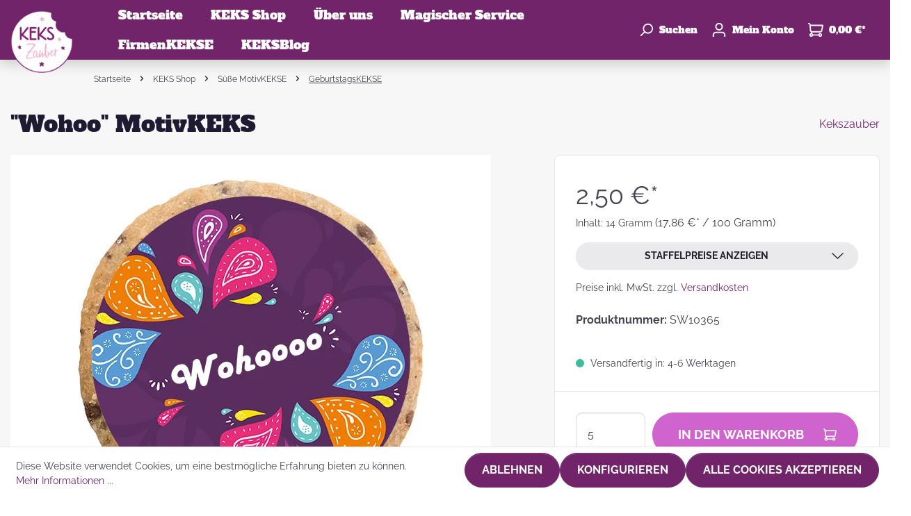

--- FILE ---
content_type: text/html; charset=UTF-8
request_url: https://kekszauber.de/Wohoo-MotivKEKS/SW10365
body_size: 23343
content:

<!DOCTYPE html>

<html lang="de-DE"
      itemscope="itemscope"
      itemtype="https://schema.org/WebPage">

                            
    <head>
                                            <meta charset="utf-8">
            
                            <meta name="viewport"
                      content="width=device-width, initial-scale=1, shrink-to-fit=no">
            
                            <meta name="author"
                      content=""/>
                <meta name="robots"
                      content="index,follow"/>
                <meta name="revisit-after"
                      content="15 days"/>
                <meta name="keywords"
                      content=""/>
                <meta name="description"
                      content="&quot;Wohoo&quot; MotivKEKS - für alle, die was zu feiern haben."/>
            
                    <meta property="og:type"
          content="product"/>
    <meta property="og:site_name"
          content="KEKSZauber"/>
    <meta property="og:url"
          content="https://kekszauber.de/Wohoo-MotivKEKS/SW10365"/>
    <meta property="og:title"
          content="&quot;Wohoo&quot; MotivKEKS"/>

    <meta property="og:description"
          content="&quot;Wohoo&quot; MotivKEKS - für alle, die was zu feiern haben."/>
    <meta property="og:image"
          content="https://media.kekszauber.de/cdn-cgi/image/format=auto,gravity=auto,width=3000,quality=85,fit=,height=3000/media/99/0d/98/1629448009/wohooo.jpg"/>

            <meta property="product:brand"
              content="Kekszauber"/>
    
                        <meta property="product:price:amount"
          content="1.3"/>
    <meta property="product:price:currency"
          content="EUR"/>
    <meta property="product:product_link"
          content="https://kekszauber.de/Wohoo-MotivKEKS/SW10365"/>

    <meta name="twitter:card"
          content="product"/>
    <meta name="twitter:site"
          content="KEKSZauber"/>
    <meta name="twitter:title"
          content="&quot;Wohoo&quot; MotivKEKS"/>
    <meta name="twitter:description"
          content="&quot;Wohoo&quot; MotivKEKS - für alle, die was zu feiern haben."/>
    <meta name="twitter:image"
          content="https://media.kekszauber.de/cdn-cgi/image/format=auto,gravity=auto,width=3000,quality=85,fit=,height=3000/media/99/0d/98/1629448009/wohooo.jpg"/>


    

                                <meta itemprop="copyrightHolder"
                      content="KEKSZauber"/>
                <meta itemprop="copyrightYear"
                      content=""/>
                <meta itemprop="isFamilyFriendly"
                      content="false"/>
                <meta itemprop="image"
                      content="https://media.kekszauber.de/cdn-cgi/image/format=auto,gravity=auto,width=3000,quality=85,fit=,height=3000/media/a0/64/13/1629906001/logo_kekszauber_komprimiert.png"/>
            

    
                                                

                    <link rel="shortcut icon"
                  href="https://media.kekszauber.de/cdn-cgi/image/format=auto,gravity=auto,width=3000,quality=85,fit=,height=3000/media/a0/64/13/1629906001/logo_kekszauber_komprimiert.png">
        
                                            <link rel="apple-touch-icon"
                  sizes="180x180"
                  href="https://media.kekszauber.de/cdn-cgi/image/format=auto,gravity=auto,width=3000,quality=85,fit=,height=3000/media/a0/64/13/1629906001/logo_kekszauber_komprimiert.png">
                    
    
                            
            
    
    <link rel="canonical" href="https://kekszauber.de/Wohoo-MotivKEKS/SW10365" />

                    <title itemprop="name">&quot;Wohoo&quot; MotivKEKS</title>
        
                                    <link href="/bundles/odsgustothemeplatform/assets/googlefonts/78bcf89f501d4db8ae9f68500a9b9dd7/fonts.css" rel="stylesheet">
            
            <style>
             
        </style>
    
                                                                    <link rel="stylesheet"
                      href="https://kekszauber.de/theme/1151cb22a4a78ee88d15c6f2da5460db/css/all.css?17663954041143570">
                                    


    
            <link rel="stylesheet" href="https://kekszauber.de/bundles/moorlfoundation/storefront/css/animate.css?176639540589270">
    
    
            <style>
            :root {
                --moorl-advanced-search-width: 600px;
            }
        </style>
    
                        <script>
        window.features = {"V6_5_0_0":false,"v6.5.0.0":false,"PERFORMANCE_TWEAKS":false,"performance.tweaks":false,"FEATURE_NEXT_1797":false,"feature.next.1797":false,"FEATURE_NEXT_16710":false,"feature.next.16710":false,"FEATURE_NEXT_13810":false,"feature.next.13810":false,"FEATURE_NEXT_13250":false,"feature.next.13250":false,"FEATURE_NEXT_17276":false,"feature.next.17276":false,"FEATURE_NEXT_16151":false,"feature.next.16151":false,"FEATURE_NEXT_16155":false,"feature.next.16155":false,"FEATURE_NEXT_19501":false,"feature.next.19501":false,"FEATURE_NEXT_15053":false,"feature.next.15053":false,"FEATURE_NEXT_18215":false,"feature.next.18215":false,"FEATURE_NEXT_15815":false,"feature.next.15815":false,"FEATURE_NEXT_14699":false,"feature.next.14699":false,"FEATURE_NEXT_15707":false,"feature.next.15707":false,"FEATURE_NEXT_14360":false,"feature.next.14360":false,"FEATURE_NEXT_15172":false,"feature.next.15172":false,"FEATURE_NEXT_14001":false,"feature.next.14001":false,"FEATURE_NEXT_7739":false,"feature.next.7739":false,"FEATURE_NEXT_16200":false,"feature.next.16200":false,"FEATURE_NEXT_13410":false,"feature.next.13410":false,"FEATURE_NEXT_15917":false,"feature.next.15917":false,"FEATURE_NEXT_15957":false,"feature.next.15957":false,"FEATURE_NEXT_13601":false,"feature.next.13601":false,"FEATURE_NEXT_16992":false,"feature.next.16992":false,"FEATURE_NEXT_7530":false,"feature.next.7530":false,"FEATURE_NEXT_16824":false,"feature.next.16824":false,"FEATURE_NEXT_16271":false,"feature.next.16271":false,"FEATURE_NEXT_15381":false,"feature.next.15381":false,"FEATURE_NEXT_17275":false,"feature.next.17275":false,"FEATURE_NEXT_17016":false,"feature.next.17016":false,"FEATURE_NEXT_16236":false,"feature.next.16236":false,"FEATURE_NEXT_16640":false,"feature.next.16640":false,"FEATURE_NEXT_17858":false,"feature.next.17858":false,"FEATURE_NEXT_6758":false,"feature.next.6758":false,"FEATURE_NEXT_19048":false,"feature.next.19048":false,"FEATURE_NEXT_19822":false,"feature.next.19822":false,"FEATURE_NEXT_18129":false,"feature.next.18129":false,"FEATURE_NEXT_19163":false,"feature.next.19163":false,"FEATURE_NEXT_18187":false,"feature.next.18187":false,"FEATURE_NEXT_17978":false,"feature.next.17978":false,"FEATURE_NEXT_11634":false,"feature.next.11634":false,"FEATURE_NEXT_21547":false,"feature.next.21547":false,"FEATURE_NEXT_22900":false,"feature.next.22900":false,"FEATURE_SWAGCMSEXTENSIONS_1":true,"feature.swagcmsextensions.1":true,"FEATURE_SWAGCMSEXTENSIONS_2":true,"feature.swagcmsextensions.2":true,"FEATURE_SWAGCMSEXTENSIONS_8":true,"feature.swagcmsextensions.8":true,"FEATURE_SWAGCMSEXTENSIONS_63":true,"feature.swagcmsextensions.63":true};
    </script>
        
                                                        
            <script>
                                    window.gtagActive = true;
                    window.gtagURL = 'https://www.googletagmanager.com/gtag/js?id=UA-54061625-1'
                    window.controllerName = 'product';
                    window.actionName = 'index';
                    window.trackOrders = '1';
                    window.gtagTrackingId = 'UA-54061625-1';
                    window.dataLayer = window.dataLayer || [];
                    window.gtagConfig = {
                        'anonymize_ip': '1',
                        'cookie_domain': 'none',
                        'cookie_prefix': '_swag_ga',
                    };

                    function gtag() { dataLayer.push(arguments); }
                            </script>

                                        <script id="sw-google-tag-manager-init" type="javascript/blocked">
                                            window.gtagCallback = function gtagCallbackFunction() {}
                                    </script>
                                

            <script>
            window.mediameetsFacebookPixelData = new Map();
        </script>
    
                            
            
                
                                    <script>
                    window.useDefaultCookieConsent = true;
                </script>
                    
            </head>

    <body class="is-ctl-product is-act-index">

                    <script>
             
        </script>
    
                        <noscript class="noscript-main">
                
    <div role="alert"
         class="alert alert-info alert-has-icon">
                                                                                                                                                                    
                
                        <span class="icon icon-info">
                        <svg xmlns="http://www.w3.org/2000/svg" xmlns:xlink="http://www.w3.org/1999/xlink" width="24" height="24" viewBox="0 0 24 24"><defs><path d="M12 7c.5523 0 1 .4477 1 1s-.4477 1-1 1-1-.4477-1-1 .4477-1 1-1zm1 9c0 .5523-.4477 1-1 1s-1-.4477-1-1v-5c0-.5523.4477-1 1-1s1 .4477 1 1v5zm11-4c0 6.6274-5.3726 12-12 12S0 18.6274 0 12 5.3726 0 12 0s12 5.3726 12 12zM12 2C6.4772 2 2 6.4772 2 12s4.4772 10 10 10 10-4.4772 10-10S17.5228 2 12 2z" id="icons-default-info" /></defs><use xlink:href="#icons-default-info" fill="#758CA3" fill-rule="evenodd" /></svg>
        </span>
                                        
                    <div class="alert-content-container">
                                                    
                                    <div class="alert-content">
                                                    Um unseren Shop in vollem Umfang nutzen zu können, empfehlen wir Ihnen Javascript in Ihrem Browser zu aktivieren.
                                            </div>
                
                                                                </div>
            </div>
            </noscript>
        
            
        
    <header class="header-main" data-sticky="true">
                        
        <div class="header-row row no-gutters align-items-center flex-lg-nowrap">
                    <div class="header-nav-main-toggle d-lg-none col-auto">
                                    <button class="header-actions-btn nav-main-toggle-btn"
                            type="button"
                            data-offcanvas-menu="true"
                            aria-label="Menü">
                                                                                                                                                                
                
                        <span class="icon icon-stack">
                        <svg xmlns="http://www.w3.org/2000/svg" xmlns:xlink="http://www.w3.org/1999/xlink" width="24" height="24" viewBox="0 0 24 24"><defs><path d="M3 13c-.5523 0-1-.4477-1-1s.4477-1 1-1h18c.5523 0 1 .4477 1 1s-.4477 1-1 1H3zm0-7c-.5523 0-1-.4477-1-1s.4477-1 1-1h18c.5523 0 1 .4477 1 1s-.4477 1-1 1H3zm0 14c-.5523 0-1-.4477-1-1s.4477-1 1-1h18c.5523 0 1 .4477 1 1s-.4477 1-1 1H3z" id="icons-default-stack" /></defs><use xlink:href="#icons-default-stack" fill="#758CA3" fill-rule="evenodd" /></svg>
        </span>
                                                </button>
                            </div>
        
                    <div class="header-logo-col col-auto">
                    <div class="header-logo-main">
                    <a class="header-logo-main-link"
               href="/"
               title="Zur Startseite wechseln">
                                    <picture class="header-logo-picture">
                                                                                
                                                                            
                                    <img src="https://media.kekszauber.de/cdn-cgi/image/format%3Dauto%2Cgravity%3Dauto%2Cwidth%3D3000%2Cquality%3D85%2Cfit%3D%2Cheight%3D3000/media/a0/64/13/1629906001/logo_kekszauber_komprimiert.png"
             alt="Zur Startseite wechseln"
             class="img-fluid header-logo-main-img"/>
                        </picture>
                            </a>
            </div>
            </div>
        
                    <div class="header-nav-main col flex-grow-1 d-none d-lg-block">
                                    
    <div class="main-navigation"
         id="mainNavigation"
         data-flyout-menu="true">
                    <nav class="nav main-navigation-menu "
             itemscope="itemscope"
             itemtype="http://schema.org/SiteNavigationElement">
            
                                                                                    <a class="nav-link main-navigation-link home-link"
                                    href="/"
                                    itemprop="url"
                                    title="Startseite">
                                    <div class="main-navigation-link-text">
                                        <span itemprop="name">Startseite</span>
                                    </div>
                                </a>
                                                    
    
                                        
                                                                                            
                                                                
                                                                                                            <a class="nav-link main-navigation-link active"
                                           href="https://kekszauber.de/KEKS-Shop/"
                                           itemprop="url"
                                           data-flyout-menu-trigger="9931a1dafe1446f8a534b4e43de20ef6"                                                                                      title="KEKS Shop">
                                            <div class="main-navigation-link-text">
                                                <span itemprop="name">KEKS Shop</span>
                                            </div>
                                        </a>
                                                                                                                                                                
                                                                
                                                                                                            <a class="nav-link main-navigation-link"
                                           href="https://kekszauber.de/UEber-uns/"
                                           itemprop="url"
                                           data-flyout-menu-trigger="0520a272716d45578b199e9f6704c6ba"                                                                                      title="Über uns">
                                            <div class="main-navigation-link-text">
                                                <span itemprop="name">Über uns</span>
                                            </div>
                                        </a>
                                                                                                                                                                
                                                                
                                                                                                            <a class="nav-link main-navigation-link"
                                           href="https://kekszauber.de/Magischer-Service/"
                                           itemprop="url"
                                           data-flyout-menu-trigger="a5674b2e4d434416b71da85e478d988a"                                                                                      title="Magischer Service">
                                            <div class="main-navigation-link-text">
                                                <span itemprop="name">Magischer Service</span>
                                            </div>
                                        </a>
                                                                                                                                                                
                                                                
                                                                                                            <a class="nav-link main-navigation-link"
                                           href="https://kekszauber.de/FirmenKEKSE/"
                                           itemprop="url"
                                           data-flyout-menu-trigger="978382977fe24c62828b7651ea0cb891"                                                                                      title="FirmenKEKSE">
                                            <div class="main-navigation-link-text">
                                                <span itemprop="name">FirmenKEKSE</span>
                                            </div>
                                        </a>
                                                                                                                                                                
                                                                
                                                                                                            <a class="nav-link main-navigation-link"
                                           href="https://kekszauber.de/KEKSBlog/"
                                           itemprop="url"
                                           data-flyout-menu-trigger="35c92c62ca074353bbb54e49cd4d93d4"                                                                                      title="KEKSBlog">
                                            <div class="main-navigation-link-text">
                                                <span itemprop="name">KEKSBlog</span>
                                            </div>
                                        </a>
                                                                                                                        
        </nav>
    
                                                                                                                                                                                                                                                                                                                                                                            
                                                <div class="navigation-flyouts">
                                                                                                                                                                <div class="navigation-flyout"
                                             data-flyout-menu-id="9931a1dafe1446f8a534b4e43de20ef6">
                                            <div class="container">
                                                                                                                        <div class="row navigation-flyout-bar">
                            <div class="col">
                    <div class="navigation-flyout-category-link">
                                                                                    <a class="nav-link"
                                   href="https://kekszauber.de/KEKS-Shop/"
                                   itemprop="url"
                                   title="KEKS Shop">
                                                                            Zur Kategorie KEKS Shop
                                                                                                                                                    
    
                        <span class="icon icon-arrow-right icon-primary">
                        <svg xmlns="http://www.w3.org/2000/svg" xmlns:xlink="http://www.w3.org/1999/xlink" width="16" height="16" viewBox="0 0 16 16"><defs><path id="icons-solid-arrow-right" d="M6.7071 6.2929c-.3905-.3905-1.0237-.3905-1.4142 0-.3905.3905-.3905 1.0237 0 1.4142l3 3c.3905.3905 1.0237.3905 1.4142 0l3-3c.3905-.3905.3905-1.0237 0-1.4142-.3905-.3905-1.0237-.3905-1.4142 0L9 8.5858l-2.2929-2.293z" /></defs><use transform="rotate(-90 9 8.5)" xlink:href="#icons-solid-arrow-right" fill="#758CA3" fill-rule="evenodd" /></svg>
        </span>
                                                                        </a>
                                                                        </div>
                </div>
            
                            <div class="col-auto">
                    <div class="navigation-flyout-close js-close-flyout-menu">
                                                                                                                                                                                                
                
                        <span class="icon icon-x">
                        <svg xmlns="http://www.w3.org/2000/svg" xmlns:xlink="http://www.w3.org/1999/xlink" width="24" height="24" viewBox="0 0 24 24"><defs><path d="m10.5858 12-7.293-7.2929c-.3904-.3905-.3904-1.0237 0-1.4142.3906-.3905 1.0238-.3905 1.4143 0L12 10.5858l7.2929-7.293c.3905-.3904 1.0237-.3904 1.4142 0 .3905.3906.3905 1.0238 0 1.4143L13.4142 12l7.293 7.2929c.3904.3905.3904 1.0237 0 1.4142-.3906.3905-1.0238.3905-1.4143 0L12 13.4142l-7.2929 7.293c-.3905.3904-1.0237.3904-1.4142 0-.3905-.3906-.3905-1.0238 0-1.4143L10.5858 12z" id="icons-default-x" /></defs><use xlink:href="#icons-default-x" fill="#758CA3" fill-rule="evenodd" /></svg>
        </span>
                                                                            </div>
                </div>
                    </div>
    
        <div class="navigation-flyout-content">
                    <div class="navigation-flyout-categories">
                                        
                    
    
    <div class="row navigation-flyout-categories is-level-0">
                                            
                                    <div class="navigation-flyout-col col-4">
                                
                
                
                                    <div class="ods-navigation-flyout-item row-sm">
                                                                                    <div class="ods-navigation-flyout-item-thumbnail col-auto">
                                                                                <a class="ods-advanced-menu-item-link is-level-0"
                           href="https://kekszauber.de/KEKS-Shop/Suesse-MotivKEKSE/"
                           itemprop="url"
                           title="Süße MotivKEKSE">
                                                                        <div class="product-image-wrapper">
                            
                            
                                                
                        
                        
    
    
    
                
        
                
                    
            <img src="https://media.kekszauber.de/cdn-cgi/image/format%3Dauto%2Cgravity%3Dauto%2Cwidth%3D3000%2Cquality%3D85%2Cfit%3D%2Cheight%3D3000/media/8b/34/ca/1632255415/Be%20happy%202.jpg"                             srcset="https://media.kekszauber.de/cdn-cgi/image/format%3Dauto%2Cgravity%3Dauto%2Cwidth%3D800%2Cquality%3D85%2Cfit%3Dpad%2Cheight%3D800/media/8b/34/ca/1632255415/Be%20happy%202.jpg 800w, https://media.kekszauber.de/cdn-cgi/image/format%3Dauto%2Cgravity%3Dauto%2Cwidth%3D400%2Cquality%3D85%2Cfit%3Dpad%2Cheight%3D400/media/8b/34/ca/1632255415/Be%20happy%202.jpg 400w, https://media.kekszauber.de/cdn-cgi/image/format%3Dauto%2Cgravity%3Dauto%2Cwidth%3D1000%2Cquality%3D85%2Cfit%3Dpad%2Cheight%3D1000/media/8b/34/ca/1632255415/Be%20happy%202.jpg 1000w"                                 sizes="100px"
                                         class="product-image is-cover" alt="Runder Keks mit lustigen Spruch" title="Süße MotivKEKSE" width="100" height="100" data-object-fit="cover"        />
                            </div>
                                    
                        </a>
                                    
                                </div>
                                                    
                                                    <div class="ods-navigation-flyout-item-info col">
                                                                                                                        <a class="nav-item nav-link navigation-flyout-link is-level-0 active"
                               href="https://kekszauber.de/KEKS-Shop/Suesse-MotivKEKSE/"
                               itemprop="url"
                                                              title="Süße MotivKEKSE">
                                <span itemprop="name">Süße MotivKEKSE</span>
                            </a>
                                            
                                
                                    
                                                                </div>
                                            </div>
                            </div>
                                                        
                                    <div class="navigation-flyout-col col-4">
                                
                
                
                                    <div class="ods-navigation-flyout-item row-sm">
                                                                                    <div class="ods-navigation-flyout-item-thumbnail col-auto">
                                                                                <a class="ods-advanced-menu-item-link is-level-0"
                           href="https://kekszauber.de/KEKS-Shop/MotivKEKS-Designer/"
                           itemprop="url"
                           title="MotivKEKS Designer">
                                                                        <div class="product-image-wrapper">
                            
                            
                                                
                        
                        
    
    
    
                
        
                
                    
            <img src="https://media.kekszauber.de/cdn-cgi/image/format%3Dauto%2Cgravity%3Dauto%2Cwidth%3D3000%2Cquality%3D85%2Cfit%3D%2Cheight%3D3000/media/f4/1a/c3/1631280297/Individueller%20Keks.jpg"                             srcset="https://media.kekszauber.de/cdn-cgi/image/format%3Dauto%2Cgravity%3Dauto%2Cwidth%3D1125%2Cquality%3D85%2Cfit%3Dpad%2Cheight%3D1125/media/f4/1a/c3/1631280297/Individueller%20Keks.jpg 800w, https://media.kekszauber.de/cdn-cgi/image/format%3Dauto%2Cgravity%3Dauto%2Cwidth%3D1125%2Cquality%3D85%2Cfit%3Dpad%2Cheight%3D1125/media/f4/1a/c3/1631280297/Individueller%20Keks.jpg 800w, https://media.kekszauber.de/cdn-cgi/image/format%3Dauto%2Cgravity%3Dauto%2Cwidth%3D563%2Cquality%3D85%2Cfit%3Dpad%2Cheight%3D563/media/f4/1a/c3/1631280297/Individueller%20Keks.jpg 400w"                                 sizes="100px"
                                         class="product-image is-cover" alt="Keks Foto Individuell Geschenk" title="MotivKEKS Designer" width="100" height="100" data-object-fit="cover"        />
                            </div>
                                    
                        </a>
                                    
                                </div>
                                                    
                                                    <div class="ods-navigation-flyout-item-info col">
                                                                                                                        <a class="nav-item nav-link navigation-flyout-link is-level-0"
                               href="https://kekszauber.de/KEKS-Shop/MotivKEKS-Designer/"
                               itemprop="url"
                                                              title="MotivKEKS Designer">
                                <span itemprop="name">MotivKEKS Designer</span>
                            </a>
                                            
                                
                                    
                                                                </div>
                                            </div>
                            </div>
                                                        
                                    <div class="navigation-flyout-col col-4">
                                
                
                
                                    <div class="ods-navigation-flyout-item row-sm">
                                                                                    <div class="ods-navigation-flyout-item-thumbnail col-auto">
                                                                                <a class="ods-advanced-menu-item-link is-level-0"
                           href="https://kekszauber.de/KEKS-Shop/KEKSMischungen/"
                           itemprop="url"
                           title="KEKSMischungen">
                                                                        <div class="product-image-wrapper">
                            
                            
                                                
                        
                        
    
    
    
                
        
                
                    
            <img src="https://media.kekszauber.de/cdn-cgi/image/format%3Dauto%2Cgravity%3Dauto%2Cwidth%3D3000%2Cquality%3D85%2Cfit%3D%2Cheight%3D3000/media/b6/b9/3f/1631043385/Mischung.jpg"                             srcset="https://media.kekszauber.de/cdn-cgi/image/format%3Dauto%2Cgravity%3Dauto%2Cwidth%3D800%2Cquality%3D85%2Cfit%3Dpad%2Cheight%3D800/media/b6/b9/3f/1631043385/Mischung.jpg 800w, https://media.kekszauber.de/cdn-cgi/image/format%3Dauto%2Cgravity%3Dauto%2Cwidth%3D1678%2Cquality%3D85%2Cfit%3Dpad%2Cheight%3D1678/media/b6/b9/3f/1631043385/Mischung.jpg 1678w, https://media.kekszauber.de/cdn-cgi/image/format%3Dauto%2Cgravity%3Dauto%2Cwidth%3D400%2Cquality%3D85%2Cfit%3Dpad%2Cheight%3D400/media/b6/b9/3f/1631043385/Mischung.jpg 400w"                                 sizes="100px"
                                         class="product-image is-cover" alt="Keks Mischung Geschenk" title="KEKSMischungen" width="100" height="100" data-object-fit="cover"        />
                            </div>
                                    
                        </a>
                                    
                                </div>
                                                    
                                                    <div class="ods-navigation-flyout-item-info col">
                                                                                                                        <a class="nav-item nav-link navigation-flyout-link is-level-0"
                               href="https://kekszauber.de/KEKS-Shop/KEKSMischungen/"
                               itemprop="url"
                                                              title="KEKSMischungen">
                                <span itemprop="name">KEKSMischungen</span>
                            </a>
                                            
                                
                                    
                                                                </div>
                                            </div>
                            </div>
                                                        
                                    <div class="navigation-flyout-col col-4">
                                
                
                
                                    <div class="ods-navigation-flyout-item row-sm">
                                                                                    <div class="ods-navigation-flyout-item-thumbnail col-auto">
                                                                                <a class="ods-advanced-menu-item-link is-level-0"
                           href="https://kekszauber.de/KEKS-Shop/Eigene-KEKSBotschaft-zaubern/"
                           itemprop="url"
                           title="Eigene KEKSBotschaft zaubern">
                                                                        <div class="product-image-wrapper">
                            
                            
                                                
                        
                        
    
    
    
                
        
                
                    
            <img src="https://media.kekszauber.de/cdn-cgi/image/format%3Dauto%2Cgravity%3Dauto%2Cwidth%3D3000%2Cquality%3D85%2Cfit%3D%2Cheight%3D3000/media/50/51/b5/1632255792/Buchstaben.jpg"                             srcset="https://media.kekszauber.de/cdn-cgi/image/format%3Dauto%2Cgravity%3Dauto%2Cwidth%3D800%2Cquality%3D85%2Cfit%3Dpad%2Cheight%3D800/media/50/51/b5/1632255792/Buchstaben.jpg 800w, https://media.kekszauber.de/cdn-cgi/image/format%3Dauto%2Cgravity%3Dauto%2Cwidth%3D400%2Cquality%3D85%2Cfit%3Dpad%2Cheight%3D400/media/50/51/b5/1632255792/Buchstaben.jpg 400w, https://media.kekszauber.de/cdn-cgi/image/format%3Dauto%2Cgravity%3Dauto%2Cwidth%3D1000%2Cquality%3D85%2Cfit%3Dpad%2Cheight%3D1000/media/50/51/b5/1632255792/Buchstaben.jpg 1000w"                                 sizes="100px"
                                         class="product-image is-cover" alt="Kekse Buchstaben Geschenk" title="Eigene KEKSBotschaft zaubern" width="100" height="100" data-object-fit="cover"        />
                            </div>
                                    
                        </a>
                                    
                                </div>
                                                    
                                                    <div class="ods-navigation-flyout-item-info col">
                                                                                                                        <a class="nav-item nav-link navigation-flyout-link is-level-0"
                               href="https://kekszauber.de/KEKS-Shop/Eigene-KEKSBotschaft-zaubern/"
                               itemprop="url"
                                                              title="Eigene KEKSBotschaft zaubern">
                                <span itemprop="name">Eigene KEKSBotschaft zaubern</span>
                            </a>
                                            
                                
                                    
                                                                </div>
                                            </div>
                            </div>
                        </div>
                            </div>
        
            </div>
                                                                                            </div>
                                        </div>
                                                                                                                                                                                                            <div class="navigation-flyout"
                                             data-flyout-menu-id="0520a272716d45578b199e9f6704c6ba">
                                            <div class="container">
                                                                                                                        <div class="row navigation-flyout-bar">
                            <div class="col">
                    <div class="navigation-flyout-category-link">
                                                                                    <a class="nav-link"
                                   href="https://kekszauber.de/UEber-uns/"
                                   itemprop="url"
                                   title="Über uns">
                                                                            Zur Kategorie Über uns
                                                                                                                                                    
    
                        <span class="icon icon-arrow-right icon-primary">
                        <svg xmlns="http://www.w3.org/2000/svg" xmlns:xlink="http://www.w3.org/1999/xlink" width="16" height="16" viewBox="0 0 16 16"><defs><path id="icons-solid-arrow-right" d="M6.7071 6.2929c-.3905-.3905-1.0237-.3905-1.4142 0-.3905.3905-.3905 1.0237 0 1.4142l3 3c.3905.3905 1.0237.3905 1.4142 0l3-3c.3905-.3905.3905-1.0237 0-1.4142-.3905-.3905-1.0237-.3905-1.4142 0L9 8.5858l-2.2929-2.293z" /></defs><use transform="rotate(-90 9 8.5)" xlink:href="#icons-solid-arrow-right" fill="#758CA3" fill-rule="evenodd" /></svg>
        </span>
                                                                        </a>
                                                                        </div>
                </div>
            
                            <div class="col-auto">
                    <div class="navigation-flyout-close js-close-flyout-menu">
                                                                                                                                                                                                
                
                        <span class="icon icon-x">
                        <svg xmlns="http://www.w3.org/2000/svg" xmlns:xlink="http://www.w3.org/1999/xlink" width="24" height="24" viewBox="0 0 24 24"><defs><path d="m10.5858 12-7.293-7.2929c-.3904-.3905-.3904-1.0237 0-1.4142.3906-.3905 1.0238-.3905 1.4143 0L12 10.5858l7.2929-7.293c.3905-.3904 1.0237-.3904 1.4142 0 .3905.3906.3905 1.0238 0 1.4143L13.4142 12l7.293 7.2929c.3904.3905.3904 1.0237 0 1.4142-.3906.3905-1.0238.3905-1.4143 0L12 13.4142l-7.2929 7.293c-.3905.3904-1.0237.3904-1.4142 0-.3905-.3906-.3905-1.0238 0-1.4143L10.5858 12z" id="icons-default-x" /></defs><use xlink:href="#icons-default-x" fill="#758CA3" fill-rule="evenodd" /></svg>
        </span>
                                                                            </div>
                </div>
                    </div>
    
        <div class="navigation-flyout-content">
                    <div class="navigation-flyout-categories">
                                        
                    
    
    <div class="row navigation-flyout-categories is-level-0">
                                            
                                    <div class="navigation-flyout-col col-4">
                                
                
                
                                    <div class="ods-navigation-flyout-item row-sm">
                                                                                    <div class="ods-navigation-flyout-item-thumbnail col-auto">
                                                                                <a class="ods-advanced-menu-item-link is-level-0"
                           href="https://kekszauber.de/UEber-uns/Die-KEKSGeschichte/"
                           itemprop="url"
                           title="Die KEKSGeschichte">
                                                                        <div class="product-image-wrapper">
                            
                            
                                                
                        
                        
    
    
    
                
        
                
                    
            <img src="https://media.kekszauber.de/cdn-cgi/image/format%3Dauto%2Cgravity%3Dauto%2Cwidth%3D3000%2Cquality%3D85%2Cfit%3D%2Cheight%3D3000/media/94/4a/79/1636677648/HOP_7611%20klein.jpg"                             srcset="https://media.kekszauber.de/cdn-cgi/image/format%3Dauto%2Cgravity%3Dauto%2Cwidth%3D1000%2Cquality%3D85%2Cfit%3Dpad%2Cheight%3D1000/media/94/4a/79/1636677648/HOP_7611%20klein.jpg 1000w, https://media.kekszauber.de/cdn-cgi/image/format%3Dauto%2Cgravity%3Dauto%2Cwidth%3D400%2Cquality%3D85%2Cfit%3Dpad%2Cheight%3D400/media/94/4a/79/1636677648/HOP_7611%20klein.jpg 400w, https://media.kekszauber.de/cdn-cgi/image/format%3Dauto%2Cgravity%3Dauto%2Cwidth%3D800%2Cquality%3D85%2Cfit%3Dpad%2Cheight%3D800/media/94/4a/79/1636677648/HOP_7611%20klein.jpg 800w"                                 sizes="100px"
                                         class="product-image is-cover" alt="Kekse Fertigung Tablett Hand" title="Die KEKSGeschichte" width="100" height="100" data-object-fit="cover"        />
                            </div>
                                    
                        </a>
                                    
                                </div>
                                                    
                                                    <div class="ods-navigation-flyout-item-info col">
                                                                                                                        <a class="nav-item nav-link navigation-flyout-link is-level-0"
                               href="https://kekszauber.de/UEber-uns/Die-KEKSGeschichte/"
                               itemprop="url"
                                                              title="Die KEKSGeschichte">
                                <span itemprop="name">Die KEKSGeschichte</span>
                            </a>
                                            
                                
                                    
                                                                </div>
                                            </div>
                            </div>
                                                        
                                    <div class="navigation-flyout-col col-4">
                                
                
                
                                    <div class="ods-navigation-flyout-item row-sm">
                                                                                    <div class="ods-navigation-flyout-item-thumbnail col-auto">
                                                                                <a class="ods-advanced-menu-item-link is-level-0"
                           href="https://kekszauber.de/UEber-uns/Das-KEKSZauber-Team/"
                           itemprop="url"
                           title="Das KEKSZauber-Team">
                                                                        <div class="product-image-wrapper">
                            
                            
                                                
                        
                        
    
    
    
                
        
                
                    
            <img src="https://media.kekszauber.de/cdn-cgi/image/format%3Dauto%2Cgravity%3Dauto%2Cwidth%3D3000%2Cquality%3D85%2Cfit%3D%2Cheight%3D3000/media/96/41/13/1642075807/Team.jpg"                             srcset="https://media.kekszauber.de/cdn-cgi/image/format%3Dauto%2Cgravity%3Dauto%2Cwidth%3D401%2Cquality%3D85%2Cfit%3Dpad%2Cheight%3D401/media/96/41/13/1642075807/Team.jpg 400w, https://media.kekszauber.de/cdn-cgi/image/format%3Dauto%2Cgravity%3Dauto%2Cwidth%3D801%2Cquality%3D85%2Cfit%3Dpad%2Cheight%3D801/media/96/41/13/1642075807/Team.jpg 800w, https://media.kekszauber.de/cdn-cgi/image/format%3Dauto%2Cgravity%3Dauto%2Cwidth%3D975%2Cquality%3D85%2Cfit%3Dpad%2Cheight%3D975/media/96/41/13/1642075807/Team.jpg 974w"                                 sizes="100px"
                                         class="product-image is-cover" alt="Das KEKSZauber-Team" title="Das KEKSZauber-Team" width="100" height="100" data-object-fit="cover"        />
                            </div>
                                    
                        </a>
                                    
                                </div>
                                                    
                                                    <div class="ods-navigation-flyout-item-info col">
                                                                                                                        <a class="nav-item nav-link navigation-flyout-link is-level-0"
                               href="https://kekszauber.de/UEber-uns/Das-KEKSZauber-Team/"
                               itemprop="url"
                                                              title="Das KEKSZauber-Team">
                                <span itemprop="name">Das KEKSZauber-Team</span>
                            </a>
                                            
                                
                                    
                                                                </div>
                                            </div>
                            </div>
                                                        
                                    <div class="navigation-flyout-col col-4">
                                
                
                
                                    <div class="ods-navigation-flyout-item row-sm">
                                                                                    <div class="ods-navigation-flyout-item-thumbnail col-auto">
                                                                                <a class="ods-advanced-menu-item-link is-level-0"
                           href="https://kekszauber.de/UEber-uns/KEKSInfos-auf-einen-Blick/"
                           itemprop="url"
                           title="KEKSInfos auf einen Blick">
                                                                        <div class="product-image-wrapper">
                            
                            
                                                
                        
                        
    
    
    
                
        
                
                    
            <img src="https://media.kekszauber.de/cdn-cgi/image/format%3Dauto%2Cgravity%3Dauto%2Cwidth%3D3000%2Cquality%3D85%2Cfit%3D%2Cheight%3D3000/media/01/df/9f/1636677633/HOP_7704%281%29%20klein.jpg"                             srcset="https://media.kekszauber.de/cdn-cgi/image/format%3Dauto%2Cgravity%3Dauto%2Cwidth%3D1000%2Cquality%3D85%2Cfit%3Dpad%2Cheight%3D1000/media/01/df/9f/1636677633/HOP_7704%281%29%20klein.jpg 1000w, https://media.kekszauber.de/cdn-cgi/image/format%3Dauto%2Cgravity%3Dauto%2Cwidth%3D800%2Cquality%3D85%2Cfit%3Dpad%2Cheight%3D800/media/01/df/9f/1636677633/HOP_7704%281%29%20klein.jpg 800w, https://media.kekszauber.de/cdn-cgi/image/format%3Dauto%2Cgravity%3Dauto%2Cwidth%3D400%2Cquality%3D85%2Cfit%3Dpad%2Cheight%3D400/media/01/df/9f/1636677633/HOP_7704%281%29%20klein.jpg 400w"                                 sizes="100px"
                                         class="product-image is-cover" alt="Keks Spruch Hand" title="KEKSInfos auf einen Blick" width="100" height="100" data-object-fit="cover"        />
                            </div>
                                    
                        </a>
                                    
                                </div>
                                                    
                                                    <div class="ods-navigation-flyout-item-info col">
                                                                                                                        <a class="nav-item nav-link navigation-flyout-link is-level-0"
                               href="https://kekszauber.de/UEber-uns/KEKSInfos-auf-einen-Blick/"
                               itemprop="url"
                                                              title="KEKSInfos auf einen Blick">
                                <span itemprop="name">KEKSInfos auf einen Blick</span>
                            </a>
                                            
                                
                                    
                                                                </div>
                                            </div>
                            </div>
                                                        
                                    <div class="navigation-flyout-col col-4">
                                
                
                
                                    <div class="ods-navigation-flyout-item row-sm">
                                                                                    <div class="ods-navigation-flyout-item-thumbnail col-auto">
                                                                                <a class="ods-advanced-menu-item-link is-level-0"
                           href="https://kekszauber.de/UEber-uns/Presse/"
                           itemprop="url"
                           title="Presse">
                                                                        <div class="product-image-wrapper">
                            
                            
                                                
                        
                        
    
    
    
                
        
                
                    
            <img src="https://media.kekszauber.de/cdn-cgi/image/format%3Dauto%2Cgravity%3Dauto%2Cwidth%3D3000%2Cquality%3D85%2Cfit%3D%2Cheight%3D3000/media/09/90/07/1636677585/Danke%2011%20klein.jpg"                             srcset="https://media.kekszauber.de/cdn-cgi/image/format%3Dauto%2Cgravity%3Dauto%2Cwidth%3D1000%2Cquality%3D85%2Cfit%3Dpad%2Cheight%3D1000/media/09/90/07/1636677585/Danke%2011%20klein.jpg 1000w, https://media.kekszauber.de/cdn-cgi/image/format%3Dauto%2Cgravity%3Dauto%2Cwidth%3D400%2Cquality%3D85%2Cfit%3Dpad%2Cheight%3D400/media/09/90/07/1636677585/Danke%2011%20klein.jpg 400w, https://media.kekszauber.de/cdn-cgi/image/format%3Dauto%2Cgravity%3Dauto%2Cwidth%3D800%2Cquality%3D85%2Cfit%3Dpad%2Cheight%3D800/media/09/90/07/1636677585/Danke%2011%20klein.jpg 800w"                                 sizes="100px"
                                         class="product-image is-cover" alt="Keks Danke Geschenk" title="Presse" width="100" height="100" data-object-fit="cover"        />
                            </div>
                                    
                        </a>
                                    
                                </div>
                                                    
                                                    <div class="ods-navigation-flyout-item-info col">
                                                                                                                        <a class="nav-item nav-link navigation-flyout-link is-level-0"
                               href="https://kekszauber.de/UEber-uns/Presse/"
                               itemprop="url"
                                                              title="Presse">
                                <span itemprop="name">Presse</span>
                            </a>
                                            
                                
                                    
                                                                </div>
                                            </div>
                            </div>
                        </div>
                            </div>
        
            </div>
                                                                                            </div>
                                        </div>
                                                                                                                                                                                                            <div class="navigation-flyout"
                                             data-flyout-menu-id="a5674b2e4d434416b71da85e478d988a">
                                            <div class="container">
                                                                                                                        <div class="row navigation-flyout-bar">
                            <div class="col">
                    <div class="navigation-flyout-category-link">
                                                                                    <a class="nav-link"
                                   href="https://kekszauber.de/Magischer-Service/"
                                   itemprop="url"
                                   title="Magischer Service">
                                                                            Zur Kategorie Magischer Service
                                                                                                                                                    
    
                        <span class="icon icon-arrow-right icon-primary">
                        <svg xmlns="http://www.w3.org/2000/svg" xmlns:xlink="http://www.w3.org/1999/xlink" width="16" height="16" viewBox="0 0 16 16"><defs><path id="icons-solid-arrow-right" d="M6.7071 6.2929c-.3905-.3905-1.0237-.3905-1.4142 0-.3905.3905-.3905 1.0237 0 1.4142l3 3c.3905.3905 1.0237.3905 1.4142 0l3-3c.3905-.3905.3905-1.0237 0-1.4142-.3905-.3905-1.0237-.3905-1.4142 0L9 8.5858l-2.2929-2.293z" /></defs><use transform="rotate(-90 9 8.5)" xlink:href="#icons-solid-arrow-right" fill="#758CA3" fill-rule="evenodd" /></svg>
        </span>
                                                                        </a>
                                                                        </div>
                </div>
            
                            <div class="col-auto">
                    <div class="navigation-flyout-close js-close-flyout-menu">
                                                                                                                                                                                                
                
                        <span class="icon icon-x">
                        <svg xmlns="http://www.w3.org/2000/svg" xmlns:xlink="http://www.w3.org/1999/xlink" width="24" height="24" viewBox="0 0 24 24"><defs><path d="m10.5858 12-7.293-7.2929c-.3904-.3905-.3904-1.0237 0-1.4142.3906-.3905 1.0238-.3905 1.4143 0L12 10.5858l7.2929-7.293c.3905-.3904 1.0237-.3904 1.4142 0 .3905.3906.3905 1.0238 0 1.4143L13.4142 12l7.293 7.2929c.3904.3905.3904 1.0237 0 1.4142-.3906.3905-1.0238.3905-1.4143 0L12 13.4142l-7.2929 7.293c-.3905.3904-1.0237.3904-1.4142 0-.3905-.3906-.3905-1.0238 0-1.4143L10.5858 12z" id="icons-default-x" /></defs><use xlink:href="#icons-default-x" fill="#758CA3" fill-rule="evenodd" /></svg>
        </span>
                                                                            </div>
                </div>
                    </div>
    
        <div class="navigation-flyout-content">
                    <div class="navigation-flyout-categories">
                                        
                    
    
    <div class="row navigation-flyout-categories is-level-0">
                                            
                                    <div class="navigation-flyout-col col-4">
                                
                
                
                                    <div class="ods-navigation-flyout-item row-sm">
                                                                                    <div class="ods-navigation-flyout-item-thumbnail col-auto">
                                                                                <a class="ods-advanced-menu-item-link is-level-0"
                           href="https://kekszauber.de/Bezahlung/"
                           itemprop="url"
                           title="Bezahlung">
                                                                        <div class="product-image-wrapper">
                            
                            
                                                
                        
                        
    
    
    
                
        
                
                    
            <img src="https://media.kekszauber.de/cdn-cgi/image/format%3Dauto%2Cgravity%3Dauto%2Cwidth%3D3000%2Cquality%3D85%2Cfit%3D%2Cheight%3D3000/media/ff/ed/a6/1636636104/Kein%20Keks%20klein.jpg"                             srcset="https://media.kekszauber.de/cdn-cgi/image/format%3Dauto%2Cgravity%3Dauto%2Cwidth%3D1000%2Cquality%3D85%2Cfit%3Dpad%2Cheight%3D1000/media/ff/ed/a6/1636636104/Kein%20Keks%20klein.jpg 1000w, https://media.kekszauber.de/cdn-cgi/image/format%3Dauto%2Cgravity%3Dauto%2Cwidth%3D400%2Cquality%3D85%2Cfit%3Dpad%2Cheight%3D400/media/ff/ed/a6/1636636104/Kein%20Keks%20klein.jpg 400w, https://media.kekszauber.de/cdn-cgi/image/format%3Dauto%2Cgravity%3Dauto%2Cwidth%3D800%2Cquality%3D85%2Cfit%3Dpad%2Cheight%3D800/media/ff/ed/a6/1636636104/Kein%20Keks%20klein.jpg 800w"                                 sizes="100px"
                                         class="product-image is-cover" alt="Keks Spruch Geschenk" title="Bezahlung" width="100" height="100" data-object-fit="cover"        />
                            </div>
                                    
                        </a>
                                    
                                </div>
                                                    
                                                    <div class="ods-navigation-flyout-item-info col">
                                                                                                                        <a class="nav-item nav-link navigation-flyout-link is-level-0"
                               href="https://kekszauber.de/Bezahlung/"
                               itemprop="url"
                                                              title="Bezahlung">
                                <span itemprop="name">Bezahlung</span>
                            </a>
                                            
                                
                                    
                                                                </div>
                                            </div>
                            </div>
                                                        
                                    <div class="navigation-flyout-col col-4">
                                
                
                
                                    <div class="ods-navigation-flyout-item row-sm">
                                                                                    <div class="ods-navigation-flyout-item-thumbnail col-auto">
                                                                                <a class="ods-advanced-menu-item-link is-level-0"
                           href="https://kekszauber.de/faq/"
                           itemprop="url"
                           title="FAQ">
                                                                        <div class="product-image-wrapper">
                            
                            
                                                
                        
                        
    
    
    
                
        
                
                    
            <img src="https://media.kekszauber.de/cdn-cgi/image/format%3Dauto%2Cgravity%3Dauto%2Cwidth%3D3000%2Cquality%3D85%2Cfit%3D%2Cheight%3D3000/media/de/25/15/1636636018/Schlauer%20Fuchs%20%282%29%20klein.jpg"                             srcset="https://media.kekszauber.de/cdn-cgi/image/format%3Dauto%2Cgravity%3Dauto%2Cwidth%3D1000%2Cquality%3D85%2Cfit%3Dpad%2Cheight%3D1000/media/de/25/15/1636636018/Schlauer%20Fuchs%20%282%29%20klein.jpg 1000w, https://media.kekszauber.de/cdn-cgi/image/format%3Dauto%2Cgravity%3Dauto%2Cwidth%3D400%2Cquality%3D85%2Cfit%3Dpad%2Cheight%3D400/media/de/25/15/1636636018/Schlauer%20Fuchs%20%282%29%20klein.jpg 400w, https://media.kekszauber.de/cdn-cgi/image/format%3Dauto%2Cgravity%3Dauto%2Cwidth%3D800%2Cquality%3D85%2Cfit%3Dpad%2Cheight%3D800/media/de/25/15/1636636018/Schlauer%20Fuchs%20%282%29%20klein.jpg 800w"                                 sizes="100px"
                                         class="product-image is-cover" alt="Keks Fuchs Geschenk" title="FAQ" width="100" height="100" data-object-fit="cover"        />
                            </div>
                                    
                        </a>
                                    
                                </div>
                                                    
                                                    <div class="ods-navigation-flyout-item-info col">
                                                                                                                        <a class="nav-item nav-link navigation-flyout-link is-level-0"
                               href="https://kekszauber.de/faq/"
                               itemprop="url"
                                                              title="FAQ">
                                <span itemprop="name">FAQ</span>
                            </a>
                                            
                                
                                    
                                                                </div>
                                            </div>
                            </div>
                                                        
                                    <div class="navigation-flyout-col col-4">
                                
                
                
                                    <div class="ods-navigation-flyout-item row-sm">
                                                                                    <div class="ods-navigation-flyout-item-thumbnail col-auto">
                                                                                <a class="ods-advanced-menu-item-link is-level-0"
                           href="https://kekszauber.de/KEKSInfos-auf-einen-Blick/"
                           itemprop="url"
                           title="Leckere KEKSSorten">
                                                                        <div class="product-image-wrapper">
                            
                            
                                                
                        
                        
    
    
    
                
        
                
                    
            <img src="https://media.kekszauber.de/cdn-cgi/image/format%3Dauto%2Cgravity%3Dauto%2Cwidth%3D3000%2Cquality%3D85%2Cfit%3D%2Cheight%3D3000/media/ed/90/91/1636635810/Produktion%20klein.jpg"                             srcset="https://media.kekszauber.de/cdn-cgi/image/format%3Dauto%2Cgravity%3Dauto%2Cwidth%3D800%2Cquality%3D85%2Cfit%3Dpad%2Cheight%3D800/media/ed/90/91/1636635810/Produktion%20klein.jpg 800w, https://media.kekszauber.de/cdn-cgi/image/format%3Dauto%2Cgravity%3Dauto%2Cwidth%3D400%2Cquality%3D85%2Cfit%3Dpad%2Cheight%3D400/media/ed/90/91/1636635810/Produktion%20klein.jpg 400w, https://media.kekszauber.de/cdn-cgi/image/format%3Dauto%2Cgravity%3Dauto%2Cwidth%3D1000%2Cquality%3D85%2Cfit%3Dpad%2Cheight%3D1000/media/ed/90/91/1636635810/Produktion%20klein.jpg 1000w"                                 sizes="100px"
                                         class="product-image is-cover" alt="Keks Produktion Hände" title="Leckere KEKSSorten" width="100" height="100" data-object-fit="cover"        />
                            </div>
                                    
                        </a>
                                    
                                </div>
                                                    
                                                    <div class="ods-navigation-flyout-item-info col">
                                                                                                                        <a class="nav-item nav-link navigation-flyout-link is-level-0"
                               href="https://kekszauber.de/KEKSInfos-auf-einen-Blick/"
                               itemprop="url"
                                                              title="Leckere KEKSSorten">
                                <span itemprop="name">Leckere KEKSSorten</span>
                            </a>
                                            
                                
                                    
                                                                </div>
                                            </div>
                            </div>
                                                        
                                    <div class="navigation-flyout-col col-4">
                                
                
                
                                    <div class="ods-navigation-flyout-item row-sm">
                                                                                    <div class="ods-navigation-flyout-item-thumbnail col-auto">
                                                                                <a class="ods-advanced-menu-item-link is-level-0"
                           href="https://kekszauber.de/Magischer-Service/Kontakt/"
                           itemprop="url"
                           title="Kontakt">
                                                                        <div class="product-image-wrapper">
                            
                            
                                                
                        
                        
    
    
    
                
        
                
                    
            <img src="https://media.kekszauber.de/cdn-cgi/image/format%3Dauto%2Cgravity%3Dauto%2Cwidth%3D3000%2Cquality%3D85%2Cfit%3D%2Cheight%3D3000/media/29/7e/2a/1636635542/S%C3%BC%C3%9Fe%20Gr%C3%BC%C3%9Fe%20klein.jpg"                             srcset="https://media.kekszauber.de/cdn-cgi/image/format%3Dauto%2Cgravity%3Dauto%2Cwidth%3D400%2Cquality%3D85%2Cfit%3Dpad%2Cheight%3D400/media/29/7e/2a/1636635542/S%C3%BC%C3%9Fe%20Gr%C3%BC%C3%9Fe%20klein.jpg 400w, https://media.kekszauber.de/cdn-cgi/image/format%3Dauto%2Cgravity%3Dauto%2Cwidth%3D800%2Cquality%3D85%2Cfit%3Dpad%2Cheight%3D800/media/29/7e/2a/1636635542/S%C3%BC%C3%9Fe%20Gr%C3%BC%C3%9Fe%20klein.jpg 800w, https://media.kekszauber.de/cdn-cgi/image/format%3Dauto%2Cgravity%3Dauto%2Cwidth%3D1000%2Cquality%3D85%2Cfit%3Dpad%2Cheight%3D1000/media/29/7e/2a/1636635542/S%C3%BC%C3%9Fe%20Gr%C3%BC%C3%9Fe%20klein.jpg 1000w"                                 sizes="100px"
                                         class="product-image is-cover" alt="Grußkarte Süße Grüße" title="Kontakt" width="100" height="100" data-object-fit="cover"        />
                            </div>
                                    
                        </a>
                                    
                                </div>
                                                    
                                                    <div class="ods-navigation-flyout-item-info col">
                                                                                                                        <a class="nav-item nav-link navigation-flyout-link is-level-0"
                               href="https://kekszauber.de/Magischer-Service/Kontakt/"
                               itemprop="url"
                                                              title="Kontakt">
                                <span itemprop="name">Kontakt</span>
                            </a>
                                            
                                
                                    
                                                                </div>
                                            </div>
                            </div>
                                                        
                                    <div class="navigation-flyout-col col-4">
                                
                
                
                                    <div class="ods-navigation-flyout-item row-sm">
                                                                                    <div class="ods-navigation-flyout-item-thumbnail col-auto">
                                                                                <a class="ods-advanced-menu-item-link is-level-0"
                           href="https://kekszauber.de/Magischer-Service/Versand/"
                           itemprop="url"
                           title="Versand">
                                                                        <div class="product-image-wrapper">
                            
                            
                                                
                        
                        
    
    
    
                
        
                
                    
            <img src="https://media.kekszauber.de/cdn-cgi/image/format%3Dauto%2Cgravity%3Dauto%2Cwidth%3D3000%2Cquality%3D85%2Cfit%3D%2Cheight%3D3000/media/4a/95/bc/1636635346/DHL%20klein.jpg"                             srcset="https://media.kekszauber.de/cdn-cgi/image/format%3Dauto%2Cgravity%3Dauto%2Cwidth%3D400%2Cquality%3D85%2Cfit%3Dpad%2Cheight%3D400/media/4a/95/bc/1636635346/DHL%20klein.jpg 400w, https://media.kekszauber.de/cdn-cgi/image/format%3Dauto%2Cgravity%3Dauto%2Cwidth%3D800%2Cquality%3D85%2Cfit%3Dpad%2Cheight%3D800/media/4a/95/bc/1636635346/DHL%20klein.jpg 800w, https://media.kekszauber.de/cdn-cgi/image/format%3Dauto%2Cgravity%3Dauto%2Cwidth%3D1000%2Cquality%3D85%2Cfit%3Dpad%2Cheight%3D1000/media/4a/95/bc/1636635346/DHL%20klein.jpg 1000w"                                 sizes="100px"
                                         class="product-image is-cover" alt="Keksfee Paket DHL" title="Versand" width="100" height="100" data-object-fit="cover"        />
                            </div>
                                    
                        </a>
                                    
                                </div>
                                                    
                                                    <div class="ods-navigation-flyout-item-info col">
                                                                                                                        <a class="nav-item nav-link navigation-flyout-link is-level-0"
                               href="https://kekszauber.de/Magischer-Service/Versand/"
                               itemprop="url"
                                                              title="Versand">
                                <span itemprop="name">Versand</span>
                            </a>
                                            
                                
                                    
                                                                </div>
                                            </div>
                            </div>
                                                        
                                    <div class="navigation-flyout-col col-4">
                                
                
                
                                    <div class="ods-navigation-flyout-item row-sm">
                                                                                    <div class="ods-navigation-flyout-item-thumbnail col-auto">
                                                                                <a class="ods-advanced-menu-item-link is-level-0"
                           href="https://kekszauber.de/Magischer-Service/Abholung/"
                           itemprop="url"
                           title="Abholung">
                                                                        <div class="product-image-wrapper">
                            
                            
                                                
                        
                        
    
    
    
                
        
                
                    
            <img src="https://media.kekszauber.de/cdn-cgi/image/format%3Dauto%2Cgravity%3Dauto%2Cwidth%3D3000%2Cquality%3D85%2Cfit%3D%2Cheight%3D3000/media/d9/41/20/1648628181/Laura%20vor%20Laden_%281%29.jpg"                             srcset="https://media.kekszauber.de/cdn-cgi/image/format%3Dauto%2Cgravity%3Dauto%2Cwidth%3D400%2Cquality%3D85%2Cfit%3Dpad%2Cheight%3D400/media/d9/41/20/1648628181/Laura%20vor%20Laden_%281%29.jpg 400w, https://media.kekszauber.de/cdn-cgi/image/format%3Dauto%2Cgravity%3Dauto%2Cwidth%3D748%2Cquality%3D85%2Cfit%3Dpad%2Cheight%3D748/media/d9/41/20/1648628181/Laura%20vor%20Laden_%281%29.jpg 748w, https://media.kekszauber.de/cdn-cgi/image/format%3Dauto%2Cgravity%3Dauto%2Cwidth%3D748%2Cquality%3D85%2Cfit%3Dpad%2Cheight%3D748/media/d9/41/20/1648628181/Laura%20vor%20Laden_%281%29.jpg 748w"                                 sizes="100px"
                                         class="product-image is-cover" alt="Abholung" title="Abholung" width="100" height="100" data-object-fit="cover"        />
                            </div>
                                    
                        </a>
                                    
                                </div>
                                                    
                                                    <div class="ods-navigation-flyout-item-info col">
                                                                                                                        <a class="nav-item nav-link navigation-flyout-link is-level-0"
                               href="https://kekszauber.de/Magischer-Service/Abholung/"
                               itemprop="url"
                                                              title="Abholung">
                                <span itemprop="name">Abholung</span>
                            </a>
                                            
                                
                                    
                                                                </div>
                                            </div>
                            </div>
                        </div>
                            </div>
        
            </div>
                                                                                            </div>
                                        </div>
                                                                                                                                                                                                            <div class="navigation-flyout"
                                             data-flyout-menu-id="978382977fe24c62828b7651ea0cb891">
                                            <div class="container">
                                                                                                                        <div class="row navigation-flyout-bar">
                            <div class="col">
                    <div class="navigation-flyout-category-link">
                                                                                    <a class="nav-link"
                                   href="https://kekszauber.de/FirmenKEKSE/"
                                   itemprop="url"
                                   title="FirmenKEKSE">
                                                                            Zur Kategorie FirmenKEKSE
                                                                                                                                                    
    
                        <span class="icon icon-arrow-right icon-primary">
                        <svg xmlns="http://www.w3.org/2000/svg" xmlns:xlink="http://www.w3.org/1999/xlink" width="16" height="16" viewBox="0 0 16 16"><defs><path id="icons-solid-arrow-right" d="M6.7071 6.2929c-.3905-.3905-1.0237-.3905-1.4142 0-.3905.3905-.3905 1.0237 0 1.4142l3 3c.3905.3905 1.0237.3905 1.4142 0l3-3c.3905-.3905.3905-1.0237 0-1.4142-.3905-.3905-1.0237-.3905-1.4142 0L9 8.5858l-2.2929-2.293z" /></defs><use transform="rotate(-90 9 8.5)" xlink:href="#icons-solid-arrow-right" fill="#758CA3" fill-rule="evenodd" /></svg>
        </span>
                                                                        </a>
                                                                        </div>
                </div>
            
                            <div class="col-auto">
                    <div class="navigation-flyout-close js-close-flyout-menu">
                                                                                                                                                                                                
                
                        <span class="icon icon-x">
                        <svg xmlns="http://www.w3.org/2000/svg" xmlns:xlink="http://www.w3.org/1999/xlink" width="24" height="24" viewBox="0 0 24 24"><defs><path d="m10.5858 12-7.293-7.2929c-.3904-.3905-.3904-1.0237 0-1.4142.3906-.3905 1.0238-.3905 1.4143 0L12 10.5858l7.2929-7.293c.3905-.3904 1.0237-.3904 1.4142 0 .3905.3906.3905 1.0238 0 1.4143L13.4142 12l7.293 7.2929c.3904.3905.3904 1.0237 0 1.4142-.3906.3905-1.0238.3905-1.4143 0L12 13.4142l-7.2929 7.293c-.3905.3904-1.0237.3904-1.4142 0-.3905-.3906-.3905-1.0238 0-1.4143L10.5858 12z" id="icons-default-x" /></defs><use xlink:href="#icons-default-x" fill="#758CA3" fill-rule="evenodd" /></svg>
        </span>
                                                                            </div>
                </div>
                    </div>
    
        <div class="navigation-flyout-content">
                    <div class="navigation-flyout-categories">
                                        
                    
    
    <div class="row navigation-flyout-categories is-level-0">
                                            
                                    <div class="navigation-flyout-col col-4">
                                
                
                
                                    <div class="ods-navigation-flyout-item row-sm">
                                                                            
                                                    <div class="ods-navigation-flyout-item-info col">
                                                                                                                        <a class="nav-item nav-link navigation-flyout-link is-level-0"
                               href="https://kekszauber.de/FirmenKEKSE/Das-Ende-der-Suche/"
                               itemprop="url"
                                                              title="Das Ende der Suche">
                                <span itemprop="name">Das Ende der Suche</span>
                            </a>
                                            
                                
                                    
                                                                </div>
                                            </div>
                            </div>
                                                        
                                    <div class="navigation-flyout-col col-4">
                                
                
                
                                    <div class="ods-navigation-flyout-item row-sm">
                                                                            
                                                    <div class="ods-navigation-flyout-item-info col">
                                                                                                                        <a class="nav-item nav-link navigation-flyout-link is-level-0"
                               href="https://kekszauber.de/FirmenKEKSE/Haendlerzauber/"
                               itemprop="url"
                                                              title="Händlerzauber">
                                <span itemprop="name">Händlerzauber</span>
                            </a>
                                            
                                
                                    
                                                                </div>
                                            </div>
                            </div>
                                                        
                                    <div class="navigation-flyout-col col-4">
                                
                
                
                                    <div class="ods-navigation-flyout-item row-sm">
                                                                            
                                                    <div class="ods-navigation-flyout-item-info col">
                                                                                                                        <a class="nav-item nav-link navigation-flyout-link is-level-0"
                               href="https://kekszauber.de/FirmenKEKSE/Geschenkeservice/"
                               itemprop="url"
                                                              title="Geschenkeservice">
                                <span itemprop="name">Geschenkeservice</span>
                            </a>
                                            
                                
                                    
                                                                </div>
                                            </div>
                            </div>
                                                        
                                    <div class="navigation-flyout-col col-4">
                                
                
                
                                    <div class="ods-navigation-flyout-item row-sm">
                                                                            
                                                    <div class="ods-navigation-flyout-item-info col">
                                                                                                                        <a class="nav-item nav-link navigation-flyout-link is-level-0"
                               href="https://kekszauber.de/FirmenKEKSE/Werbemittlerzauber/"
                               itemprop="url"
                                                              title="Werbemittlerzauber">
                                <span itemprop="name">Werbemittlerzauber</span>
                            </a>
                                            
                                
                                    
                                                                </div>
                                            </div>
                            </div>
                                                        
                                    <div class="navigation-flyout-col col-4">
                                
                
                
                                    <div class="ods-navigation-flyout-item row-sm">
                                                                            
                                                    <div class="ods-navigation-flyout-item-info col">
                                                                                                                        <a class="nav-item nav-link navigation-flyout-link is-level-0"
                               href="https://kekszauber.de/FirmenKEKSE/Beispielbilder/"
                               itemprop="url"
                                                              title="Beispielbilder">
                                <span itemprop="name">Beispielbilder</span>
                            </a>
                                            
                                
                                    
                                                                </div>
                                            </div>
                            </div>
                                                        
                                    <div class="navigation-flyout-col col-4">
                                
                
                
                                    <div class="ods-navigation-flyout-item row-sm">
                                                                            
                                                    <div class="ods-navigation-flyout-item-info col">
                                                                                                                        <a class="nav-item nav-link navigation-flyout-link is-level-0"
                               href="https://kekszauber.de/FirmenKEKSE/Firmenregistrierung/"
                               itemprop="url"
                                                              title="Firmenregistrierung">
                                <span itemprop="name">Firmenregistrierung</span>
                            </a>
                                            
                                
                                    
                                                                </div>
                                            </div>
                            </div>
                        </div>
                            </div>
        
            </div>
                                                                                            </div>
                                        </div>
                                                                                                                                                                                                            <div class="navigation-flyout"
                                             data-flyout-menu-id="35c92c62ca074353bbb54e49cd4d93d4">
                                            <div class="container">
                                                                                                                        <div class="row navigation-flyout-bar">
                            <div class="col">
                    <div class="navigation-flyout-category-link">
                                                                                    <a class="nav-link"
                                   href="https://kekszauber.de/KEKSBlog/"
                                   itemprop="url"
                                   title="KEKSBlog">
                                                                            Zur Kategorie KEKSBlog
                                                                                                                                                    
    
                        <span class="icon icon-arrow-right icon-primary">
                        <svg xmlns="http://www.w3.org/2000/svg" xmlns:xlink="http://www.w3.org/1999/xlink" width="16" height="16" viewBox="0 0 16 16"><defs><path id="icons-solid-arrow-right" d="M6.7071 6.2929c-.3905-.3905-1.0237-.3905-1.4142 0-.3905.3905-.3905 1.0237 0 1.4142l3 3c.3905.3905 1.0237.3905 1.4142 0l3-3c.3905-.3905.3905-1.0237 0-1.4142-.3905-.3905-1.0237-.3905-1.4142 0L9 8.5858l-2.2929-2.293z" /></defs><use transform="rotate(-90 9 8.5)" xlink:href="#icons-solid-arrow-right" fill="#758CA3" fill-rule="evenodd" /></svg>
        </span>
                                                                        </a>
                                                                        </div>
                </div>
            
                            <div class="col-auto">
                    <div class="navigation-flyout-close js-close-flyout-menu">
                                                                                                                                                                                                
                
                        <span class="icon icon-x">
                        <svg xmlns="http://www.w3.org/2000/svg" xmlns:xlink="http://www.w3.org/1999/xlink" width="24" height="24" viewBox="0 0 24 24"><defs><path d="m10.5858 12-7.293-7.2929c-.3904-.3905-.3904-1.0237 0-1.4142.3906-.3905 1.0238-.3905 1.4143 0L12 10.5858l7.2929-7.293c.3905-.3904 1.0237-.3904 1.4142 0 .3905.3906.3905 1.0238 0 1.4143L13.4142 12l7.293 7.2929c.3904.3905.3904 1.0237 0 1.4142-.3906.3905-1.0238.3905-1.4143 0L12 13.4142l-7.2929 7.293c-.3905.3904-1.0237.3904-1.4142 0-.3905-.3906-.3905-1.0238 0-1.4143L10.5858 12z" id="icons-default-x" /></defs><use xlink:href="#icons-default-x" fill="#758CA3" fill-rule="evenodd" /></svg>
        </span>
                                                                            </div>
                </div>
                    </div>
    
        <div class="navigation-flyout-content">
                    <div class="navigation-flyout-categories">
                                        
                    
    
    <div class="row navigation-flyout-categories is-level-0">
                                            
                                    <div class="navigation-flyout-col col-4">
                                
                
                
                                    <div class="ods-navigation-flyout-item row-sm">
                                                                                    <div class="ods-navigation-flyout-item-thumbnail col-auto">
                                                                                <a class="ods-advanced-menu-item-link is-level-0"
                           href="https://kekszauber.de/KEKSBlog/LogoKEKSE-fuer-dein-Sommerfest/"
                           itemprop="url"
                           title="LogoKEKSE für dein Sommerfest">
                                                                        <div class="product-image-wrapper">
                            
                            
                                                
                        
                        
    
    
    
                
        
                
                    
            <img src="https://media.kekszauber.de/cdn-cgi/image/format%3Dauto%2Cgravity%3Dauto%2Cwidth%3D3000%2Cquality%3D85%2Cfit%3D%2Cheight%3D3000/media/d4/dc/c4/1683264222/Raja_%281%29.jpg"                             srcset="https://media.kekszauber.de/cdn-cgi/image/format%3Dauto%2Cgravity%3Dauto%2Cwidth%3D1067%2Cquality%3D85%2Cfit%3Dpad%2Cheight%3D1067/media/d4/dc/c4/1683264222/Raja_%281%29.jpg 800w, https://media.kekszauber.de/cdn-cgi/image/format%3Dauto%2Cgravity%3Dauto%2Cwidth%3D534%2Cquality%3D85%2Cfit%3Dpad%2Cheight%3D534/media/d4/dc/c4/1683264222/Raja_%281%29.jpg 401w, https://media.kekszauber.de/cdn-cgi/image/format%3Dauto%2Cgravity%3Dauto%2Cwidth%3D1333%2Cquality%3D85%2Cfit%3Dpad%2Cheight%3D1333/media/d4/dc/c4/1683264222/Raja_%281%29.jpg 1000w"                                 sizes="100px"
                                         class="product-image is-cover" alt="LogoKEKSE für dein Sommerfest" title="LogoKEKSE für dein Sommerfest" width="100" height="100" data-object-fit="cover"        />
                            </div>
                                    
                        </a>
                                    
                                </div>
                                                    
                                                    <div class="ods-navigation-flyout-item-info col">
                                                                                                                        <a class="nav-item nav-link navigation-flyout-link is-level-0"
                               href="https://kekszauber.de/KEKSBlog/LogoKEKSE-fuer-dein-Sommerfest/"
                               itemprop="url"
                                                              title="LogoKEKSE für dein Sommerfest">
                                <span itemprop="name">LogoKEKSE für dein Sommerfest</span>
                            </a>
                                            
                                
                                    
                                                                </div>
                                            </div>
                            </div>
                                                        
                                    <div class="navigation-flyout-col col-4">
                                
                
                
                                    <div class="ods-navigation-flyout-item row-sm">
                                                                                    <div class="ods-navigation-flyout-item-thumbnail col-auto">
                                                                                <a class="ods-advanced-menu-item-link is-level-0"
                           href="https://kekszauber.de/KEKSBlog/FotoKEKSE-zum-Muttertag/"
                           itemprop="url"
                           title="FotoKEKSE zum Muttertag">
                                                                        <div class="product-image-wrapper">
                            
                            
                                                
                        
                        
    
    
    
                
        
                
                    
            <img src="https://media.kekszauber.de/cdn-cgi/image/format%3Dauto%2Cgravity%3Dauto%2Cwidth%3D3000%2Cquality%3D85%2Cfit%3D%2Cheight%3D3000/media/85/15/81/1683096142/_DSC0606.jpg"                             srcset="https://media.kekszauber.de/cdn-cgi/image/format%3Dauto%2Cgravity%3Dauto%2Cwidth%3D800%2Cquality%3D85%2Cfit%3Dpad%2Cheight%3D800/media/85/15/81/1683096142/_DSC0606.jpg 800w, https://media.kekszauber.de/cdn-cgi/image/format%3Dauto%2Cgravity%3Dauto%2Cwidth%3D1920%2Cquality%3D85%2Cfit%3Dpad%2Cheight%3D1920/media/85/15/81/1683096142/_DSC0606.jpg 1920w, https://media.kekszauber.de/cdn-cgi/image/format%3Dauto%2Cgravity%3Dauto%2Cwidth%3D400%2Cquality%3D85%2Cfit%3Dpad%2Cheight%3D400/media/85/15/81/1683096142/_DSC0606.jpg 400w"                                 sizes="100px"
                                         class="product-image is-cover" alt="FotoKEKSE zum Muttertag" title="FotoKEKSE zum Muttertag" width="100" height="100" data-object-fit="cover"        />
                            </div>
                                    
                        </a>
                                    
                                </div>
                                                    
                                                    <div class="ods-navigation-flyout-item-info col">
                                                                                                                        <a class="nav-item nav-link navigation-flyout-link is-level-0"
                               href="https://kekszauber.de/KEKSBlog/FotoKEKSE-zum-Muttertag/"
                               itemprop="url"
                                                              title="FotoKEKSE zum Muttertag">
                                <span itemprop="name">FotoKEKSE zum Muttertag</span>
                            </a>
                                            
                                
                                    
                                                                </div>
                                            </div>
                            </div>
                                                        
                                    <div class="navigation-flyout-col col-4">
                                
                
                
                                    <div class="ods-navigation-flyout-item row-sm">
                                                                                    <div class="ods-navigation-flyout-item-thumbnail col-auto">
                                                                                <a class="ods-advanced-menu-item-link is-level-0"
                           href="https://kekszauber.de/KEKSBlog/Kleine-Gastgeschenke-fuer-die-Hochzeit/"
                           itemprop="url"
                           title="Kleine Gastgeschenke für die Hochzeit">
                                                                        <div class="product-image-wrapper">
                            
                            
                                                
                        
                        
    
    
    
                
        
                
                    
            <img src="https://media.kekszauber.de/cdn-cgi/image/format%3Dauto%2Cgravity%3Dauto%2Cwidth%3D3000%2Cquality%3D85%2Cfit%3D%2Cheight%3D3000/media/22/d1/bf/1680530181/Mit%20Karte%20klein.jpg"                             srcset="https://media.kekszauber.de/cdn-cgi/image/format%3Dauto%2Cgravity%3Dauto%2Cwidth%3D1000%2Cquality%3D85%2Cfit%3Dpad%2Cheight%3D1000/media/22/d1/bf/1680530181/Mit%20Karte%20klein.jpg 1000w, https://media.kekszauber.de/cdn-cgi/image/format%3Dauto%2Cgravity%3Dauto%2Cwidth%3D800%2Cquality%3D85%2Cfit%3Dpad%2Cheight%3D800/media/22/d1/bf/1680530181/Mit%20Karte%20klein.jpg 800w, https://media.kekszauber.de/cdn-cgi/image/format%3Dauto%2Cgravity%3Dauto%2Cwidth%3D400%2Cquality%3D85%2Cfit%3Dpad%2Cheight%3D400/media/22/d1/bf/1680530181/Mit%20Karte%20klein.jpg 400w"                                 sizes="100px"
                                         class="product-image is-cover" alt="Kleine Gastgeschenke für die Hochzeit" title="Kleine Gastgeschenke für die Hochzeit" width="100" height="100" data-object-fit="cover"        />
                            </div>
                                    
                        </a>
                                    
                                </div>
                                                    
                                                    <div class="ods-navigation-flyout-item-info col">
                                                                                                                        <a class="nav-item nav-link navigation-flyout-link is-level-0"
                               href="https://kekszauber.de/KEKSBlog/Kleine-Gastgeschenke-fuer-die-Hochzeit/"
                               itemprop="url"
                                                              title="Kleine Gastgeschenke für die Hochzeit">
                                <span itemprop="name">Kleine Gastgeschenke für die Hochzeit</span>
                            </a>
                                            
                                
                                    
                                                                </div>
                                            </div>
                            </div>
                                                        
                                    <div class="navigation-flyout-col col-4">
                                
                
                
                                    <div class="ods-navigation-flyout-item row-sm">
                                                                                    <div class="ods-navigation-flyout-item-thumbnail col-auto">
                                                                                <a class="ods-advanced-menu-item-link is-level-0"
                           href="https://kekszauber.de/KEKSBlog/Wieso-suchen-wir-Ostereier/"
                           itemprop="url"
                           title="Wieso suchen wir Ostereier?">
                                                                        <div class="product-image-wrapper">
                            
                            
                                                
                        
                        
    
    
    
                
        
                
                    
            <img src="https://media.kekszauber.de/cdn-cgi/image/format%3Dauto%2Cgravity%3Dauto%2Cwidth%3D3000%2Cquality%3D85%2Cfit%3D%2Cheight%3D3000/media/3b/d8/47/1678879953/trc_womempower_ostern-2023_low-29_%281%29.jpg"                             srcset="https://media.kekszauber.de/cdn-cgi/image/format%3Dauto%2Cgravity%3Dauto%2Cwidth%3D1200%2Cquality%3D85%2Cfit%3Dpad%2Cheight%3D1200/media/3b/d8/47/1678879953/trc_womempower_ostern-2023_low-29_%281%29.jpg 800w, https://media.kekszauber.de/cdn-cgi/image/format%3Dauto%2Cgravity%3Dauto%2Cwidth%3D600%2Cquality%3D85%2Cfit%3Dpad%2Cheight%3D600/media/3b/d8/47/1678879953/trc_womempower_ostern-2023_low-29_%281%29.jpg 400w, https://media.kekszauber.de/cdn-cgi/image/format%3Dauto%2Cgravity%3Dauto%2Cwidth%3D2700%2Cquality%3D85%2Cfit%3Dpad%2Cheight%3D2700/media/3b/d8/47/1678879953/trc_womempower_ostern-2023_low-29_%281%29.jpg 1800w"                                 sizes="100px"
                                         class="product-image is-cover" alt="Wieso suchen wir Ostereier?" title="Wieso suchen wir Ostereier?" width="100" height="100" data-object-fit="cover"        />
                            </div>
                                    
                        </a>
                                    
                                </div>
                                                    
                                                    <div class="ods-navigation-flyout-item-info col">
                                                                                                                        <a class="nav-item nav-link navigation-flyout-link is-level-0"
                               href="https://kekszauber.de/KEKSBlog/Wieso-suchen-wir-Ostereier/"
                               itemprop="url"
                                                              title="Wieso suchen wir Ostereier?">
                                <span itemprop="name">Wieso suchen wir Ostereier?</span>
                            </a>
                                            
                                
                                    
                                                                </div>
                                            </div>
                            </div>
                                                        
                                    <div class="navigation-flyout-col col-4">
                                
                
                
                                    <div class="ods-navigation-flyout-item row-sm">
                                                                                    <div class="ods-navigation-flyout-item-thumbnail col-auto">
                                                                                <a class="ods-advanced-menu-item-link is-level-0"
                           href="https://kekszauber.de/KEKSBlog/Warum-feiern-wir-Valentinstag/"
                           itemprop="url"
                           title="Warum feiern wir Valentinstag?">
                                                                        <div class="product-image-wrapper">
                            
                            
                                                
                        
                        
    
    
    
                
        
                
                    
            <img src="https://media.kekszauber.de/cdn-cgi/image/format%3Dauto%2Cgravity%3Dauto%2Cwidth%3D3000%2Cquality%3D85%2Cfit%3D%2Cheight%3D3000/media/08/96/88/1674022789/So.%20Hier%20ist%20dein%20Geschenk.jpg"                             srcset="https://media.kekszauber.de/cdn-cgi/image/format%3Dauto%2Cgravity%3Dauto%2Cwidth%3D867%2Cquality%3D85%2Cfit%3Dpad%2Cheight%3D867/media/08/96/88/1674022789/So.%20Hier%20ist%20dein%20Geschenk.jpg 650w"                                 sizes="100px"
                                         class="product-image is-cover" alt="Warum feiern wir Valentinstag?" title="Warum feiern wir Valentinstag?" width="100" height="100" data-object-fit="cover"        />
                            </div>
                                    
                        </a>
                                    
                                </div>
                                                    
                                                    <div class="ods-navigation-flyout-item-info col">
                                                                                                                        <a class="nav-item nav-link navigation-flyout-link is-level-0"
                               href="https://kekszauber.de/KEKSBlog/Warum-feiern-wir-Valentinstag/"
                               itemprop="url"
                                                              title="Warum feiern wir Valentinstag?">
                                <span itemprop="name">Warum feiern wir Valentinstag?</span>
                            </a>
                                            
                                
                                    
                                                                </div>
                                            </div>
                            </div>
                                                        
                                    <div class="navigation-flyout-col col-4">
                                
                
                
                                    <div class="ods-navigation-flyout-item row-sm">
                                                                                    <div class="ods-navigation-flyout-item-thumbnail col-auto">
                                                                                <a class="ods-advanced-menu-item-link is-level-0"
                           href="https://kekszauber.de/KEKSBlog/Warum-wir-Geburtstag-feiern-oder-Hurra-wir-leben-noch/"
                           itemprop="url"
                           title="Warum wir Geburtstag feiern oder Hurra, wir leben noch!">
                                                                        <div class="product-image-wrapper">
                            
                            
                                                
                        
                        
    
    
    
                
        
                
                    
            <img src="https://media.kekszauber.de/cdn-cgi/image/format%3Dauto%2Cgravity%3Dauto%2Cwidth%3D3000%2Cquality%3D85%2Cfit%3D%2Cheight%3D3000/media/19/d5/38/1673250239/Happy%20Birthday%20to%20you.jpg"                             srcset="https://media.kekszauber.de/cdn-cgi/image/format%3Dauto%2Cgravity%3Dauto%2Cwidth%3D650%2Cquality%3D85%2Cfit%3Dpad%2Cheight%3D650/media/19/d5/38/1673250239/Happy%20Birthday%20to%20you.jpg 650w"                                 sizes="100px"
                                         class="product-image is-cover" alt="Warum wir Geburtstag feiern oder Hurra, wir leben noch!" title="Warum wir Geburtstag feiern oder Hurra, wir leben noch!" width="100" height="100" data-object-fit="cover"        />
                            </div>
                                    
                        </a>
                                    
                                </div>
                                                    
                                                    <div class="ods-navigation-flyout-item-info col">
                                                                                                                        <a class="nav-item nav-link navigation-flyout-link is-level-0"
                               href="https://kekszauber.de/KEKSBlog/Warum-wir-Geburtstag-feiern-oder-Hurra-wir-leben-noch/"
                               itemprop="url"
                                                              title="Warum wir Geburtstag feiern oder Hurra, wir leben noch!">
                                <span itemprop="name">Warum wir Geburtstag feiern oder Hurra, wir leben noch!</span>
                            </a>
                                            
                                
                                    
                                                                </div>
                                            </div>
                            </div>
                                                        
                                    <div class="navigation-flyout-col col-4">
                                
                
                
                                    <div class="ods-navigation-flyout-item row-sm">
                                                                                    <div class="ods-navigation-flyout-item-thumbnail col-auto">
                                                                                <a class="ods-advanced-menu-item-link is-level-0"
                           href="https://kekszauber.de/KEKSBlog/Platz-fuer-Plaetzchen-5-Fakten-zu-Weihnachtsgebaeck/"
                           itemprop="url"
                           title="Platz für Plätzchen: 5 Fakten zu Weihnachtsgebäck">
                                                                        <div class="product-image-wrapper">
                            
                            
                                                
                        
                        
    
    
    
                
        
                
                    
            <img src="https://media.kekszauber.de/cdn-cgi/image/format%3Dauto%2Cgravity%3Dauto%2Cwidth%3D3000%2Cquality%3D85%2Cfit%3D%2Cheight%3D3000/media/76/08/6b/1636367023/_DSC0274.jpg"                             srcset="https://media.kekszauber.de/cdn-cgi/image/format%3Dauto%2Cgravity%3Dauto%2Cwidth%3D976%2Cquality%3D85%2Cfit%3Dpad%2Cheight%3D976/media/76/08/6b/1636367023/_DSC0274.jpg 651w"                                 sizes="100px"
                                         class="product-image is-cover" alt="Platz für Plätzchen: 5 Fakten zu Weihnachtsgebäck" title="Platz für Plätzchen: 5 Fakten zu Weihnachtsgebäck" width="100" height="100" data-object-fit="cover"        />
                            </div>
                                    
                        </a>
                                    
                                </div>
                                                    
                                                    <div class="ods-navigation-flyout-item-info col">
                                                                                                                        <a class="nav-item nav-link navigation-flyout-link is-level-0"
                               href="https://kekszauber.de/KEKSBlog/Platz-fuer-Plaetzchen-5-Fakten-zu-Weihnachtsgebaeck/"
                               itemprop="url"
                                                              title="Platz für Plätzchen: 5 Fakten zu Weihnachtsgebäck">
                                <span itemprop="name">Platz für Plätzchen: 5 Fakten zu Weihnachtsgebäck</span>
                            </a>
                                            
                                
                                    
                                                                </div>
                                            </div>
                            </div>
                                                        
                                    <div class="navigation-flyout-col col-4">
                                
                
                
                                    <div class="ods-navigation-flyout-item row-sm">
                                                                                    <div class="ods-navigation-flyout-item-thumbnail col-auto">
                                                                                <a class="ods-advanced-menu-item-link is-level-0"
                           href="https://kekszauber.de/KEKSBlog/Sind-Plaetzchen-KEKSE/"
                           itemprop="url"
                           title="Sind Plätzchen KEKSE?">
                                                                        <div class="product-image-wrapper">
                            
                            
                                                
                        
                        
    
    
    
                
        
                
                    
            <img src="https://media.kekszauber.de/cdn-cgi/image/format%3Dauto%2Cgravity%3Dauto%2Cwidth%3D3000%2Cquality%3D85%2Cfit%3D%2Cheight%3D3000/media/3e/bc/16/1665734037/concept-cooking-cooking-tasty-homemade-cookies.jpg"                             srcset="https://media.kekszauber.de/cdn-cgi/image/format%3Dauto%2Cgravity%3Dauto%2Cwidth%3D650%2Cquality%3D85%2Cfit%3Dpad%2Cheight%3D650/media/3e/bc/16/1665734037/concept-cooking-cooking-tasty-homemade-cookies.jpg 650w"                                 sizes="100px"
                                         class="product-image is-cover" alt="Sind Plätzchen KEKSE?" title="Sind Plätzchen KEKSE?" width="100" height="100" data-object-fit="cover"        />
                            </div>
                                    
                        </a>
                                    
                                </div>
                                                    
                                                    <div class="ods-navigation-flyout-item-info col">
                                                                                                                        <a class="nav-item nav-link navigation-flyout-link is-level-0"
                               href="https://kekszauber.de/KEKSBlog/Sind-Plaetzchen-KEKSE/"
                               itemprop="url"
                                                              title="Sind Plätzchen KEKSE?">
                                <span itemprop="name">Sind Plätzchen KEKSE?</span>
                            </a>
                                            
                                
                                    
                                                                </div>
                                            </div>
                            </div>
                                                        
                                    <div class="navigation-flyout-col col-4">
                                
                
                
                                    <div class="ods-navigation-flyout-item row-sm">
                                                                                    <div class="ods-navigation-flyout-item-thumbnail col-auto">
                                                                                <a class="ods-advanced-menu-item-link is-level-0"
                           href="https://kekszauber.de/KEKSBlog/Kunterbunte-LogoKEKSE-Leckere-Werbegeschenke-zu-Weihnachten/"
                           itemprop="url"
                           title="Kunterbunte LogoKEKSE: Leckere Werbegeschenke zu Weihnachten">
                                                                        <div class="product-image-wrapper">
                            
                            
                                                
                        
                        
    
    
    
                
        
                
                    
            <img src="https://media.kekszauber.de/cdn-cgi/image/format%3Dauto%2Cgravity%3Dauto%2Cwidth%3D3000%2Cquality%3D85%2Cfit%3D%2Cheight%3D3000/media/dc/2f/8d/1663161530/Patrizie%20Pepe%20Weihnachten%202%20Klein.jpg"                             srcset="https://media.kekszauber.de/cdn-cgi/image/format%3Dauto%2Cgravity%3Dauto%2Cwidth%3D655%2Cquality%3D85%2Cfit%3Dpad%2Cheight%3D655/media/dc/2f/8d/1663161530/Patrizie%20Pepe%20Weihnachten%202%20Klein.jpg 650w"                                 sizes="100px"
                                         class="product-image is-cover" alt="Kunterbunte LogoKEKSE: Leckere Werbegeschenke zu Weihnachten" title="Kunterbunte LogoKEKSE: Leckere Werbegeschenke zu Weihnachten" width="100" height="100" data-object-fit="cover"        />
                            </div>
                                    
                        </a>
                                    
                                </div>
                                                    
                                                    <div class="ods-navigation-flyout-item-info col">
                                                                                                                        <a class="nav-item nav-link navigation-flyout-link is-level-0"
                               href="https://kekszauber.de/KEKSBlog/Kunterbunte-LogoKEKSE-Leckere-Werbegeschenke-zu-Weihnachten/"
                               itemprop="url"
                                                              title="Kunterbunte LogoKEKSE: Leckere Werbegeschenke zu Weihnachten">
                                <span itemprop="name">Kunterbunte LogoKEKSE: Leckere Werbegeschenke zu Weihnachten</span>
                            </a>
                                            
                                
                                    
                                                                </div>
                                            </div>
                            </div>
                                                        
                                    <div class="navigation-flyout-col col-4">
                                
                
                
                                    <div class="ods-navigation-flyout-item row-sm">
                                                                                    <div class="ods-navigation-flyout-item-thumbnail col-auto">
                                                                                <a class="ods-advanced-menu-item-link is-level-0"
                           href="https://kekszauber.de/KEKSBlog/How-To-MotivKEKS-Designer/"
                           itemprop="url"
                           title="How To: MotivKEKS-Designer">
                                                                        <div class="product-image-wrapper">
                            
                            
                                                
                        
                        
    
    
    
                
        
                
                    
            <img src="https://media.kekszauber.de/cdn-cgi/image/format%3Dauto%2Cgravity%3Dauto%2Cwidth%3D3000%2Cquality%3D85%2Cfit%3D%2Cheight%3D3000/media/71/1e/64/1660110773/_DSC0917.jpg"                             srcset="https://media.kekszauber.de/cdn-cgi/image/format%3Dauto%2Cgravity%3Dauto%2Cwidth%3D650%2Cquality%3D85%2Cfit%3Dpad%2Cheight%3D650/media/71/1e/64/1660110773/_DSC0917.jpg 650w"                                 sizes="100px"
                                         class="product-image is-cover" alt="How To: MotivKEKS-Designer" title="How To: MotivKEKS-Designer" width="100" height="100" data-object-fit="cover"        />
                            </div>
                                    
                        </a>
                                    
                                </div>
                                                    
                                                    <div class="ods-navigation-flyout-item-info col">
                                                                                                                        <a class="nav-item nav-link navigation-flyout-link is-level-0"
                               href="https://kekszauber.de/KEKSBlog/How-To-MotivKEKS-Designer/"
                               itemprop="url"
                                                              title="How To: MotivKEKS-Designer">
                                <span itemprop="name">How To: MotivKEKS-Designer</span>
                            </a>
                                            
                                
                                    
                                                                </div>
                                            </div>
                            </div>
                                                        
                                    <div class="navigation-flyout-col col-4">
                                
                
                
                                    <div class="ods-navigation-flyout-item row-sm">
                                                                                    <div class="ods-navigation-flyout-item-thumbnail col-auto">
                                                                                <a class="ods-advanced-menu-item-link is-level-0"
                           href="https://kekszauber.de/KEKSBlog/The-struggle-is-real-Unsere-Suche-nach-nachhaltigen-Verpackungsoptionen/"
                           itemprop="url"
                           title="The struggle is real: Unsere Suche nach nachhaltigen Verpackungsoptionen">
                                                                        <div class="product-image-wrapper">
                            
                            
                                                
                        
                        
    
    
    
                
        
                
                    
            <img src="https://media.kekszauber.de/cdn-cgi/image/format%3Dauto%2Cgravity%3Dauto%2Cwidth%3D3000%2Cquality%3D85%2Cfit%3D%2Cheight%3D3000/media/e7/6c/52/1659436972/Verpack%20mich%20umweltfreundlich.jpg"                             srcset="https://media.kekszauber.de/cdn-cgi/image/format%3Dauto%2Cgravity%3Dauto%2Cwidth%3D652%2Cquality%3D85%2Cfit%3Dpad%2Cheight%3D652/media/e7/6c/52/1659436972/Verpack%20mich%20umweltfreundlich.jpg 650w"                                 sizes="100px"
                                         class="product-image is-cover" alt="The struggle is real: Unsere Suche nach nachhaltigen Verpackungsoptionen" title="The struggle is real: Unsere Suche nach nachhaltigen Verpackungsoptionen" width="100" height="100" data-object-fit="cover"        />
                            </div>
                                    
                        </a>
                                    
                                </div>
                                                    
                                                    <div class="ods-navigation-flyout-item-info col">
                                                                                                                        <a class="nav-item nav-link navigation-flyout-link is-level-0"
                               href="https://kekszauber.de/KEKSBlog/The-struggle-is-real-Unsere-Suche-nach-nachhaltigen-Verpackungsoptionen/"
                               itemprop="url"
                                                              title="The struggle is real: Unsere Suche nach nachhaltigen Verpackungsoptionen">
                                <span itemprop="name">The struggle is real: Unsere Suche nach nachhaltigen Verpackungsoptionen</span>
                            </a>
                                            
                                
                                    
                                                                </div>
                                            </div>
                            </div>
                                                        
                                    <div class="navigation-flyout-col col-4">
                                
                
                
                                    <div class="ods-navigation-flyout-item row-sm">
                                                                                    <div class="ods-navigation-flyout-item-thumbnail col-auto">
                                                                                <a class="ods-advanced-menu-item-link is-level-0"
                           href="https://kekszauber.de/KEKSBlog/KEKSTeig-zum-Loeffeln-Zwei-Varianten/"
                           itemprop="url"
                           title="KEKSTeig zum Löffeln: Zwei Varianten">
                                                                        <div class="product-image-wrapper">
                            
                            
                                                
                        
                        
    
    
    
                
        
                
                    
            <img src="https://media.kekszauber.de/cdn-cgi/image/format%3Dauto%2Cgravity%3Dauto%2Cwidth%3D3000%2Cquality%3D85%2Cfit%3D%2Cheight%3D3000/media/2e/5a/b7/1657115817/Beide%20Teige%20Draufsicht%20schra%CC%88g%20gedreht.jpg"                             srcset="https://media.kekszauber.de/cdn-cgi/image/format%3Dauto%2Cgravity%3Dauto%2Cwidth%3D650%2Cquality%3D85%2Cfit%3Dpad%2Cheight%3D650/media/2e/5a/b7/1657115817/Beide%20Teige%20Draufsicht%20schra%CC%88g%20gedreht.jpg 650w"                                 sizes="100px"
                                         class="product-image is-cover" alt="KEKSTeig zum Löffeln: Zwei Varianten" title="KEKSTeig zum Löffeln: Zwei Varianten" width="100" height="100" data-object-fit="cover"        />
                            </div>
                                    
                        </a>
                                    
                                </div>
                                                    
                                                    <div class="ods-navigation-flyout-item-info col">
                                                                                                                        <a class="nav-item nav-link navigation-flyout-link is-level-0"
                               href="https://kekszauber.de/KEKSBlog/KEKSTeig-zum-Loeffeln-Zwei-Varianten/"
                               itemprop="url"
                                                              title="KEKSTeig zum Löffeln: Zwei Varianten">
                                <span itemprop="name">KEKSTeig zum Löffeln: Zwei Varianten</span>
                            </a>
                                            
                                
                                    
                                                                </div>
                                            </div>
                            </div>
                                                        
                                    <div class="navigation-flyout-col col-4">
                                
                
                
                                    <div class="ods-navigation-flyout-item row-sm">
                                                                                    <div class="ods-navigation-flyout-item-thumbnail col-auto">
                                                                                <a class="ods-advanced-menu-item-link is-level-0"
                           href="https://kekszauber.de/KEKSBlog/Wir-haben-uns-verkruemelt.../"
                           itemprop="url"
                           title="Wir haben uns verkrümelt...">
                                                                        <div class="product-image-wrapper">
                            
                            
                                                
                        
                        
    
    
    
                
        
                
                    
            <img src="https://media.kekszauber.de/cdn-cgi/image/format%3Dauto%2Cgravity%3Dauto%2Cwidth%3D3000%2Cquality%3D85%2Cfit%3D%2Cheight%3D3000/media/8d/09/28/1656933642/Ladenansicht%20Blog%20grau.jpg"                             srcset="https://media.kekszauber.de/cdn-cgi/image/format%3Dauto%2Cgravity%3Dauto%2Cwidth%3D650%2Cquality%3D85%2Cfit%3Dpad%2Cheight%3D650/media/8d/09/28/1656933642/Ladenansicht%20Blog%20grau.jpg 650w"                                 sizes="100px"
                                         class="product-image is-cover" alt="Wir haben uns verkrümelt..." title="Wir haben uns verkrümelt..." width="100" height="100" data-object-fit="cover"        />
                            </div>
                                    
                        </a>
                                    
                                </div>
                                                    
                                                    <div class="ods-navigation-flyout-item-info col">
                                                                                                                        <a class="nav-item nav-link navigation-flyout-link is-level-0"
                               href="https://kekszauber.de/KEKSBlog/Wir-haben-uns-verkruemelt.../"
                               itemprop="url"
                                                              title="Wir haben uns verkrümelt...">
                                <span itemprop="name">Wir haben uns verkrümelt...</span>
                            </a>
                                            
                                
                                    
                                                                </div>
                                            </div>
                            </div>
                                                        
                                    <div class="navigation-flyout-col col-4">
                                
                
                
                                    <div class="ods-navigation-flyout-item row-sm">
                                                                                    <div class="ods-navigation-flyout-item-thumbnail col-auto">
                                                                                <a class="ods-advanced-menu-item-link is-level-0"
                           href="https://kekszauber.de/KEKSBlog/Geschenkideen-zur-Einschulung/"
                           itemprop="url"
                           title="Geschenkideen zur Einschulung">
                                                                        <div class="product-image-wrapper">
                            
                            
                                                
                        
                        
    
    
    
                
        
                
                    
            <img src="https://media.kekszauber.de/cdn-cgi/image/format%3Dauto%2Cgravity%3Dauto%2Cwidth%3D3000%2Cquality%3D85%2Cfit%3D%2Cheight%3D3000/media/0b/07/6c/1653464737/Kindergartenzeit%20Ade%202.3.jpg"                             srcset="https://media.kekszauber.de/cdn-cgi/image/format%3Dauto%2Cgravity%3Dauto%2Cwidth%3D650%2Cquality%3D85%2Cfit%3Dpad%2Cheight%3D650/media/0b/07/6c/1653464737/Kindergartenzeit%20Ade%202.3.jpg 650w"                                 sizes="100px"
                                         class="product-image is-cover" alt="Geschenkideen zur Einschulung" title="Geschenkideen zur Einschulung" width="100" height="100" data-object-fit="cover"        />
                            </div>
                                    
                        </a>
                                    
                                </div>
                                                    
                                                    <div class="ods-navigation-flyout-item-info col">
                                                                                                                        <a class="nav-item nav-link navigation-flyout-link is-level-0"
                               href="https://kekszauber.de/KEKSBlog/Geschenkideen-zur-Einschulung/"
                               itemprop="url"
                                                              title="Geschenkideen zur Einschulung">
                                <span itemprop="name">Geschenkideen zur Einschulung</span>
                            </a>
                                            
                                
                                    
                                                                </div>
                                            </div>
                            </div>
                                                        
                                    <div class="navigation-flyout-col col-4">
                                
                
                
                                    <div class="ods-navigation-flyout-item row-sm">
                                                                                    <div class="ods-navigation-flyout-item-thumbnail col-auto">
                                                                                <a class="ods-advanced-menu-item-link is-level-0"
                           href="https://kekszauber.de/KEKSBlog/Geschenke-zu-Mutter-und-Vatertag/"
                           itemprop="url"
                           title="Geschenke zu Mutter- und Vatertag">
                                                                        <div class="product-image-wrapper">
                            
                            
                                                
                        
                        
    
    
    
                
        
                
                    
            <img src="https://media.kekszauber.de/cdn-cgi/image/format%3Dauto%2Cgravity%3Dauto%2Cwidth%3D3000%2Cquality%3D85%2Cfit%3D%2Cheight%3D3000/media/da/1b/d4/1651042394/Cover%20Blogbeitrag%202904.png"                             srcset="https://media.kekszauber.de/cdn-cgi/image/format%3Dauto%2Cgravity%3Dauto%2Cwidth%3D650%2Cquality%3D85%2Cfit%3Dpad%2Cheight%3D650/media/da/1b/d4/1651042394/Cover%20Blogbeitrag%202904.png 650w"                                 sizes="100px"
                                         class="product-image is-cover" alt="Geschenke zu Mutter- und Vatertag" title="Geschenke zu Mutter- und Vatertag" width="100" height="100" data-object-fit="cover"        />
                            </div>
                                    
                        </a>
                                    
                                </div>
                                                    
                                                    <div class="ods-navigation-flyout-item-info col">
                                                                                                                        <a class="nav-item nav-link navigation-flyout-link is-level-0"
                               href="https://kekszauber.de/KEKSBlog/Geschenke-zu-Mutter-und-Vatertag/"
                               itemprop="url"
                                                              title="Geschenke zu Mutter- und Vatertag">
                                <span itemprop="name">Geschenke zu Mutter- und Vatertag</span>
                            </a>
                                            
                                
                                    
                                                                </div>
                                            </div>
                            </div>
                                                        
                                    <div class="navigation-flyout-col col-4">
                                
                
                
                                    <div class="ods-navigation-flyout-item row-sm">
                                                                                    <div class="ods-navigation-flyout-item-thumbnail col-auto">
                                                                                <a class="ods-advanced-menu-item-link is-level-0"
                           href="https://kekszauber.de/KEKSBlog/Ein-Jahr-Zwei-Frau-Betrieb/"
                           itemprop="url"
                           title="Ein Jahr Zwei-Frau-Betrieb">
                                                                        <div class="product-image-wrapper">
                            
                            
                                                
                        
                        
    
    
    
                
        
                
                    
            <img src="https://media.kekszauber.de/cdn-cgi/image/format%3Dauto%2Cgravity%3Dauto%2Cwidth%3D3000%2Cquality%3D85%2Cfit%3D%2Cheight%3D3000/media/1d/fe/8c/1649231214/Team%20ohne%20Handy.jpg"                             srcset="https://media.kekszauber.de/cdn-cgi/image/format%3Dauto%2Cgravity%3Dauto%2Cwidth%3D650%2Cquality%3D85%2Cfit%3Dpad%2Cheight%3D650/media/1d/fe/8c/1649231214/Team%20ohne%20Handy.jpg 650w"                                 sizes="100px"
                                         class="product-image is-cover" alt="Ein Jahr Zwei-Frau-Betrieb" title="Ein Jahr Zwei-Frau-Betrieb" width="100" height="100" data-object-fit="cover"        />
                            </div>
                                    
                        </a>
                                    
                                </div>
                                                    
                                                    <div class="ods-navigation-flyout-item-info col">
                                                                                                                        <a class="nav-item nav-link navigation-flyout-link is-level-0"
                               href="https://kekszauber.de/KEKSBlog/Ein-Jahr-Zwei-Frau-Betrieb/"
                               itemprop="url"
                                                              title="Ein Jahr Zwei-Frau-Betrieb">
                                <span itemprop="name">Ein Jahr Zwei-Frau-Betrieb</span>
                            </a>
                                            
                                
                                    
                                                                </div>
                                            </div>
                            </div>
                                                        
                                    <div class="navigation-flyout-col col-4">
                                
                
                
                                    <div class="ods-navigation-flyout-item row-sm">
                                                                                    <div class="ods-navigation-flyout-item-thumbnail col-auto">
                                                                                <a class="ods-advanced-menu-item-link is-level-0"
                           href="https://kekszauber.de/KEKSBlog/Ein-Tag-auf-4-Pfoten/"
                           itemprop="url"
                           title="Ein Tag auf 4 Pfoten">
                                                                        <div class="product-image-wrapper">
                            
                            
                                                
                        
                        
    
    
    
                
        
                
                    
            <img src="https://media.kekszauber.de/cdn-cgi/image/format%3Dauto%2Cgravity%3Dauto%2Cwidth%3D3000%2Cquality%3D85%2Cfit%3D%2Cheight%3D3000/media/de/95/d0/1646756257/Fonse%20klein.jpg"                             srcset="https://media.kekszauber.de/cdn-cgi/image/format%3Dauto%2Cgravity%3Dauto%2Cwidth%3D867%2Cquality%3D85%2Cfit%3Dpad%2Cheight%3D867/media/de/95/d0/1646756257/Fonse%20klein.jpg 650w"                                 sizes="100px"
                                         class="product-image is-cover" alt="Ein Tag auf 4 Pfoten" title="Ein Tag auf 4 Pfoten" width="100" height="100" data-object-fit="cover"        />
                            </div>
                                    
                        </a>
                                    
                                </div>
                                                    
                                                    <div class="ods-navigation-flyout-item-info col">
                                                                                                                        <a class="nav-item nav-link navigation-flyout-link is-level-0"
                               href="https://kekszauber.de/KEKSBlog/Ein-Tag-auf-4-Pfoten/"
                               itemprop="url"
                                                              title="Ein Tag auf 4 Pfoten">
                                <span itemprop="name">Ein Tag auf 4 Pfoten</span>
                            </a>
                                            
                                
                                    
                                                                </div>
                                            </div>
                            </div>
                                                        
                                    <div class="navigation-flyout-col col-4">
                                
                
                
                                    <div class="ods-navigation-flyout-item row-sm">
                                                                                    <div class="ods-navigation-flyout-item-thumbnail col-auto">
                                                                                <a class="ods-advanced-menu-item-link is-level-0"
                           href="https://kekszauber.de/KEKSBlog/KEKS-Blumenstrauss-zum-Valentinstag/"
                           itemprop="url"
                           title="KEKS-Blumenstrauß zum Valentinstag">
                                                                        <div class="product-image-wrapper">
                            
                            
                                                
                        
                        
    
    
    
                
        
                
                    
            <img src="https://media.kekszauber.de/cdn-cgi/image/format%3Dauto%2Cgravity%3Dauto%2Cwidth%3D3000%2Cquality%3D85%2Cfit%3D%2Cheight%3D3000/media/54/77/8f/1643016922/Laura%20mit%20Blumenstrau%C3%9F.jpg"                             srcset="https://media.kekszauber.de/cdn-cgi/image/format%3Dauto%2Cgravity%3Dauto%2Cwidth%3D867%2Cquality%3D85%2Cfit%3Dpad%2Cheight%3D867/media/54/77/8f/1643016922/Laura%20mit%20Blumenstrau%C3%9F.jpg 650w"                                 sizes="100px"
                                         class="product-image is-cover" alt="KEKS-Blumenstrauß zum Valentinstag" title="KEKS-Blumenstrauß zum Valentinstag" width="100" height="100" data-object-fit="cover"        />
                            </div>
                                    
                        </a>
                                    
                                </div>
                                                    
                                                    <div class="ods-navigation-flyout-item-info col">
                                                                                                                        <a class="nav-item nav-link navigation-flyout-link is-level-0"
                               href="https://kekszauber.de/KEKSBlog/KEKS-Blumenstrauss-zum-Valentinstag/"
                               itemprop="url"
                                                              title="KEKS-Blumenstrauß zum Valentinstag">
                                <span itemprop="name">KEKS-Blumenstrauß zum Valentinstag</span>
                            </a>
                                            
                                
                                    
                                                                </div>
                                            </div>
                            </div>
                                                        
                                    <div class="navigation-flyout-col col-4">
                                
                
                
                                    <div class="ods-navigation-flyout-item row-sm">
                                                                                    <div class="ods-navigation-flyout-item-thumbnail col-auto">
                                                                                <a class="ods-advanced-menu-item-link is-level-0"
                           href="https://kekszauber.de/KEKSBlog/Jahresrueckblick-2021/"
                           itemprop="url"
                           title="Jahresrückblick 2021">
                                                                        <div class="product-image-wrapper">
                            
                            
                                                
                        
                        
    
    
    
                
        
                
                    
            <img src="https://media.kekszauber.de/cdn-cgi/image/format%3Dauto%2Cgravity%3Dauto%2Cwidth%3D3000%2Cquality%3D85%2Cfit%3D%2Cheight%3D3000/media/a3/71/c6/1641379366/Blog%20Januar%202022.jpg"                             srcset="https://media.kekszauber.de/cdn-cgi/image/format%3Dauto%2Cgravity%3Dauto%2Cwidth%3D650%2Cquality%3D85%2Cfit%3Dpad%2Cheight%3D650/media/a3/71/c6/1641379366/Blog%20Januar%202022.jpg 650w"                                 sizes="100px"
                                         class="product-image is-cover" alt="Jahresrückblick 2021" title="Jahresrückblick 2021" width="100" height="100" data-object-fit="cover"        />
                            </div>
                                    
                        </a>
                                    
                                </div>
                                                    
                                                    <div class="ods-navigation-flyout-item-info col">
                                                                                                                        <a class="nav-item nav-link navigation-flyout-link is-level-0"
                               href="https://kekszauber.de/KEKSBlog/Jahresrueckblick-2021/"
                               itemprop="url"
                                                              title="Jahresrückblick 2021">
                                <span itemprop="name">Jahresrückblick 2021</span>
                            </a>
                                            
                                
                                    
                                                                </div>
                                            </div>
                            </div>
                                                        
                                    <div class="navigation-flyout-col col-4">
                                
                
                
                                    <div class="ods-navigation-flyout-item row-sm">
                                                                                    <div class="ods-navigation-flyout-item-thumbnail col-auto">
                                                                                <a class="ods-advanced-menu-item-link is-level-0"
                           href="https://kekszauber.de/KEKSBlog/Woher-kommt-der-Brauch-Plaetzchen-zu-backen/"
                           itemprop="url"
                           title="Woher kommt der Brauch Plätzchen zu backen?">
                                                                        <div class="product-image-wrapper">
                            
                            
                                                
                        
                        
    
    
    
                
        
                
                    
            <img src="https://media.kekszauber.de/cdn-cgi/image/format%3Dauto%2Cgravity%3Dauto%2Cwidth%3D3000%2Cquality%3D85%2Cfit%3D%2Cheight%3D3000/media/22/fb/4d/1665733188/gingerbread-cookies-hot-tea-with-lemon-honey.jpg"                             srcset="https://media.kekszauber.de/cdn-cgi/image/format%3Dauto%2Cgravity%3Dauto%2Cwidth%3D650%2Cquality%3D85%2Cfit%3Dpad%2Cheight%3D650/media/22/fb/4d/1665733188/gingerbread-cookies-hot-tea-with-lemon-honey.jpg 650w"                                 sizes="100px"
                                         class="product-image is-cover" alt="Woher kommt der Brauch Plätzchen zu backen?" title="Woher kommt der Brauch Plätzchen zu backen?" width="100" height="100" data-object-fit="cover"        />
                            </div>
                                    
                        </a>
                                    
                                </div>
                                                    
                                                    <div class="ods-navigation-flyout-item-info col">
                                                                                                                        <a class="nav-item nav-link navigation-flyout-link is-level-0"
                               href="https://kekszauber.de/KEKSBlog/Woher-kommt-der-Brauch-Plaetzchen-zu-backen/"
                               itemprop="url"
                                                              title="Woher kommt der Brauch Plätzchen zu backen?">
                                <span itemprop="name">Woher kommt der Brauch Plätzchen zu backen?</span>
                            </a>
                                            
                                
                                    
                                                                </div>
                                            </div>
                            </div>
                                                        
                                    <div class="navigation-flyout-col col-4">
                                
                
                
                                    <div class="ods-navigation-flyout-item row-sm">
                                                                                    <div class="ods-navigation-flyout-item-thumbnail col-auto">
                                                                                <a class="ods-advanced-menu-item-link is-level-0"
                           href="https://kekszauber.de/KEKSBlog/Das-liebste-Plaetzchenrezept-der-KEKSFee/"
                           itemprop="url"
                           title="Das liebste Plätzchenrezept der KEKSFee">
                                                                        <div class="product-image-wrapper">
                            
                            
                                                
                        
                        
    
    
    
                
        
                
                    
            <img src="https://media.kekszauber.de/cdn-cgi/image/format%3Dauto%2Cgravity%3Dauto%2Cwidth%3D3000%2Cquality%3D85%2Cfit%3D%2Cheight%3D3000/media/82/62/46/1679043316/gift-box-full-traditional-german-austrian-vanillekipferl-vanilla-kipferl-cookies.jpg"                             srcset="https://media.kekszauber.de/cdn-cgi/image/format%3Dauto%2Cgravity%3Dauto%2Cwidth%3D2880%2Cquality%3D85%2Cfit%3Dpad%2Cheight%3D2880/media/82/62/46/1679043316/gift-box-full-traditional-german-austrian-vanillekipferl-vanilla-kipferl-cookies.jpg 1920w, https://media.kekszauber.de/cdn-cgi/image/format%3Dauto%2Cgravity%3Dauto%2Cwidth%3D1200%2Cquality%3D85%2Cfit%3Dpad%2Cheight%3D1200/media/82/62/46/1679043316/gift-box-full-traditional-german-austrian-vanillekipferl-vanilla-kipferl-cookies.jpg 800w, https://media.kekszauber.de/cdn-cgi/image/format%3Dauto%2Cgravity%3Dauto%2Cwidth%3D600%2Cquality%3D85%2Cfit%3Dpad%2Cheight%3D600/media/82/62/46/1679043316/gift-box-full-traditional-german-austrian-vanillekipferl-vanilla-kipferl-cookies.jpg 400w"                                 sizes="100px"
                                         class="product-image is-cover" alt="Das liebste Plätzchenrezept der KEKSFee" title="Das liebste Plätzchenrezept der KEKSFee" width="100" height="100" data-object-fit="cover"        />
                            </div>
                                    
                        </a>
                                    
                                </div>
                                                    
                                                    <div class="ods-navigation-flyout-item-info col">
                                                                                                                        <a class="nav-item nav-link navigation-flyout-link is-level-0"
                               href="https://kekszauber.de/KEKSBlog/Das-liebste-Plaetzchenrezept-der-KEKSFee/"
                               itemprop="url"
                                                              title="Das liebste Plätzchenrezept der KEKSFee">
                                <span itemprop="name">Das liebste Plätzchenrezept der KEKSFee</span>
                            </a>
                                            
                                
                                    
                                                                </div>
                                            </div>
                            </div>
                                                        
                                    <div class="navigation-flyout-col col-4">
                                
                
                
                                    <div class="ods-navigation-flyout-item row-sm">
                                                                                    <div class="ods-navigation-flyout-item-thumbnail col-auto">
                                                                                <a class="ods-advanced-menu-item-link is-level-0"
                           href="https://kekszauber.de/KEKSBlog/Besuch-von-Petra-Homeier/"
                           itemprop="url"
                           title="Besuch von Petra Homeier">
                                                                        <div class="product-image-wrapper">
                            
                            
                                                
                        
                        
    
    
    
                
        
                
                    
            <img src="https://media.kekszauber.de/cdn-cgi/image/format%3Dauto%2Cgravity%3Dauto%2Cwidth%3D3000%2Cquality%3D85%2Cfit%3D%2Cheight%3D3000/media/00/07/07/1636365618/20210923_133635%20klein.png"                             srcset="https://media.kekszauber.de/cdn-cgi/image/format%3Dauto%2Cgravity%3Dauto%2Cwidth%3D250%2Cquality%3D85%2Cfit%3Dpad%2Cheight%3D250/media/00/07/07/1636365618/20210923_133635%20klein.png 250w"                                 sizes="100px"
                                         class="product-image is-cover" alt="Besuch von Petra Homeier" title="Besuch von Petra Homeier" width="100" height="100" data-object-fit="cover"        />
                            </div>
                                    
                        </a>
                                    
                                </div>
                                                    
                                                    <div class="ods-navigation-flyout-item-info col">
                                                                                                                        <a class="nav-item nav-link navigation-flyout-link is-level-0"
                               href="https://kekszauber.de/KEKSBlog/Besuch-von-Petra-Homeier/"
                               itemprop="url"
                                                              title="Besuch von Petra Homeier">
                                <span itemprop="name">Besuch von Petra Homeier</span>
                            </a>
                                            
                                
                                    
                                                                </div>
                                            </div>
                            </div>
                                                        
                                    <div class="navigation-flyout-col col-4">
                                
                
                
                                    <div class="ods-navigation-flyout-item row-sm">
                                                                                    <div class="ods-navigation-flyout-item-thumbnail col-auto">
                                                                                <a class="ods-advanced-menu-item-link is-level-0"
                           href="https://kekszauber.de/KEKSBlog/Zauberhafte-LogoKEKSE-fuer-Dein-Unternehmen/"
                           itemprop="url"
                           title="Zauberhafte LogoKEKSE für Dein Unternehmen">
                                                                        <div class="product-image-wrapper">
                            
                            
                                                
                        
                        
    
    
    
                
        
                
                    
            <img src="https://media.kekszauber.de/cdn-cgi/image/format%3Dauto%2Cgravity%3Dauto%2Cwidth%3D3000%2Cquality%3D85%2Cfit%3D%2Cheight%3D3000/media/42/c1/be/1636364740/DSC_0962%20Klein%202.jpg"                             srcset="https://media.kekszauber.de/cdn-cgi/image/format%3Dauto%2Cgravity%3Dauto%2Cwidth%3D250%2Cquality%3D85%2Cfit%3Dpad%2Cheight%3D250/media/42/c1/be/1636364740/DSC_0962%20Klein%202.jpg 250w"                                 sizes="100px"
                                         class="product-image is-cover" alt="Zauberhafte LogoKEKSE für Dein Unternehmen" title="Zauberhafte LogoKEKSE für Dein Unternehmen" width="100" height="100" data-object-fit="cover"        />
                            </div>
                                    
                        </a>
                                    
                                </div>
                                                    
                                                    <div class="ods-navigation-flyout-item-info col">
                                                                                                                        <a class="nav-item nav-link navigation-flyout-link is-level-0"
                               href="https://kekszauber.de/KEKSBlog/Zauberhafte-LogoKEKSE-fuer-Dein-Unternehmen/"
                               itemprop="url"
                                                              title="Zauberhafte LogoKEKSE für Dein Unternehmen">
                                <span itemprop="name">Zauberhafte LogoKEKSE für Dein Unternehmen</span>
                            </a>
                                            
                                
                                    
                                                                </div>
                                            </div>
                            </div>
                                                        
                                    <div class="navigation-flyout-col col-4">
                                
                
                
                                    <div class="ods-navigation-flyout-item row-sm">
                                                                                    <div class="ods-navigation-flyout-item-thumbnail col-auto">
                                                                                <a class="ods-advanced-menu-item-link is-level-0"
                           href="https://kekszauber.de/KEKSBlog/KEKSIdeen-fuer-den-Kindergeburtstag/"
                           itemprop="url"
                           title="KEKSIdeen für den Kindergeburtstag">
                                                                        <div class="product-image-wrapper">
                            
                            
                                                
                        
                        
    
    
    
                
        
                
                    
            <img src="https://media.kekszauber.de/cdn-cgi/image/format%3Dauto%2Cgravity%3Dauto%2Cwidth%3D3000%2Cquality%3D85%2Cfit%3D%2Cheight%3D3000/media/ed/d3/53/1636365014/_DSC0756-2.jpg"                             srcset="https://media.kekszauber.de/cdn-cgi/image/format%3Dauto%2Cgravity%3Dauto%2Cwidth%3D650%2Cquality%3D85%2Cfit%3Dpad%2Cheight%3D650/media/ed/d3/53/1636365014/_DSC0756-2.jpg 650w"                                 sizes="100px"
                                         class="product-image is-cover" alt="KEKSIdeen für den Kindergeburtstag" title="KEKSIdeen für den Kindergeburtstag" width="100" height="100" data-object-fit="cover"        />
                            </div>
                                    
                        </a>
                                    
                                </div>
                                                    
                                                    <div class="ods-navigation-flyout-item-info col">
                                                                                                                        <a class="nav-item nav-link navigation-flyout-link is-level-0"
                               href="https://kekszauber.de/KEKSBlog/KEKSIdeen-fuer-den-Kindergeburtstag/"
                               itemprop="url"
                                                              title="KEKSIdeen für den Kindergeburtstag">
                                <span itemprop="name">KEKSIdeen für den Kindergeburtstag</span>
                            </a>
                                            
                                
                                    
                                                                </div>
                                            </div>
                            </div>
                                                        
                                    <div class="navigation-flyout-col col-4">
                                
                
                
                                    <div class="ods-navigation-flyout-item row-sm">
                                                                                    <div class="ods-navigation-flyout-item-thumbnail col-auto">
                                                                                <a class="ods-advanced-menu-item-link is-level-0"
                           href="https://kekszauber.de/KEKSBlog/Kuriose-KEKSRekorde/"
                           itemprop="url"
                           title="Kuriose KEKSRekorde">
                                                                        <div class="product-image-wrapper">
                            
                            
                                                
                        
                        
    
    
    
                
        
                
                    
            <img src="https://media.kekszauber.de/cdn-cgi/image/format%3Dauto%2Cgravity%3Dauto%2Cwidth%3D3000%2Cquality%3D85%2Cfit%3D%2Cheight%3D3000/media/1b/7c/da/1636363815/_DSC0284%20klein.jpg"                             srcset="https://media.kekszauber.de/cdn-cgi/image/format%3Dauto%2Cgravity%3Dauto%2Cwidth%3D250%2Cquality%3D85%2Cfit%3Dpad%2Cheight%3D250/media/1b/7c/da/1636363815/_DSC0284%20klein.jpg 250w"                                 sizes="100px"
                                         class="product-image is-cover" alt="Kuriose KEKSRekorde" title="Kuriose KEKSRekorde" width="100" height="100" data-object-fit="cover"        />
                            </div>
                                    
                        </a>
                                    
                                </div>
                                                    
                                                    <div class="ods-navigation-flyout-item-info col">
                                                                                                                        <a class="nav-item nav-link navigation-flyout-link is-level-0"
                               href="https://kekszauber.de/KEKSBlog/Kuriose-KEKSRekorde/"
                               itemprop="url"
                                                              title="Kuriose KEKSRekorde">
                                <span itemprop="name">Kuriose KEKSRekorde</span>
                            </a>
                                            
                                
                                    
                                                                </div>
                                            </div>
                            </div>
                                                        
                                    <div class="navigation-flyout-col col-4">
                                
                
                
                                    <div class="ods-navigation-flyout-item row-sm">
                                                                                    <div class="ods-navigation-flyout-item-thumbnail col-auto">
                                                                                <a class="ods-advanced-menu-item-link is-level-0"
                           href="https://kekszauber.de/KEKSBlog/KEKSTastrophe-Notfalltipps-fuer-KEKSE/"
                           itemprop="url"
                           title="KEKSTastrophe? - Notfalltipps für KEKSE">
                                                                        <div class="product-image-wrapper">
                            
                            
                                                
                        
                        
    
    
    
                
        
                
                    
            <img src="https://media.kekszauber.de/cdn-cgi/image/format%3Dauto%2Cgravity%3Dauto%2Cwidth%3D3000%2Cquality%3D85%2Cfit%3D%2Cheight%3D3000/media/a6/df/b4/1636363615/_DSC0362%20klein.jpg"                             srcset="https://media.kekszauber.de/cdn-cgi/image/format%3Dauto%2Cgravity%3Dauto%2Cwidth%3D250%2Cquality%3D85%2Cfit%3Dpad%2Cheight%3D250/media/a6/df/b4/1636363615/_DSC0362%20klein.jpg 250w"                                 sizes="100px"
                                         class="product-image is-cover" alt="KEKSTastrophe? - Notfalltipps für KEKSE" title="KEKSTastrophe? - Notfalltipps für KEKSE" width="100" height="100" data-object-fit="cover"        />
                            </div>
                                    
                        </a>
                                    
                                </div>
                                                    
                                                    <div class="ods-navigation-flyout-item-info col">
                                                                                                                        <a class="nav-item nav-link navigation-flyout-link is-level-0"
                               href="https://kekszauber.de/KEKSBlog/KEKSTastrophe-Notfalltipps-fuer-KEKSE/"
                               itemprop="url"
                                                              title="KEKSTastrophe? - Notfalltipps für KEKSE">
                                <span itemprop="name">KEKSTastrophe? - Notfalltipps für KEKSE</span>
                            </a>
                                            
                                
                                    
                                                                </div>
                                            </div>
                            </div>
                                                        
                                    <div class="navigation-flyout-col col-4">
                                
                
                
                                    <div class="ods-navigation-flyout-item row-sm">
                                                                                    <div class="ods-navigation-flyout-item-thumbnail col-auto">
                                                                                <a class="ods-advanced-menu-item-link is-level-0"
                           href="https://kekszauber.de/KEKSBlog/Sommerliche-Dessertideen-inspiriert-von-unserer-Himmlischen-KEKSerella/"
                           itemprop="url"
                           title="Sommerliche Dessertideen - inspiriert von unserer Himmlischen KEKSerella">
                                                                        <div class="product-image-wrapper">
                            
                            
                                                
                        
                        
    
    
    
                
        
                
                    
            <img src="https://media.kekszauber.de/cdn-cgi/image/format%3Dauto%2Cgravity%3Dauto%2Cwidth%3D3000%2Cquality%3D85%2Cfit%3D%2Cheight%3D3000/media/1c/ef/09/1636363065/_DSC0251%20klein.jpg"                             srcset="https://media.kekszauber.de/cdn-cgi/image/format%3Dauto%2Cgravity%3Dauto%2Cwidth%3D250%2Cquality%3D85%2Cfit%3Dpad%2Cheight%3D250/media/1c/ef/09/1636363065/_DSC0251%20klein.jpg 250w"                                 sizes="100px"
                                         class="product-image is-cover" alt="Sommerliche Dessertideen - inspiriert von unserer Himmlischen KEKSerella" title="Sommerliche Dessertideen - inspiriert von unserer Himmlischen KEKSerella" width="100" height="100" data-object-fit="cover"        />
                            </div>
                                    
                        </a>
                                    
                                </div>
                                                    
                                                    <div class="ods-navigation-flyout-item-info col">
                                                                                                                        <a class="nav-item nav-link navigation-flyout-link is-level-0"
                               href="https://kekszauber.de/KEKSBlog/Sommerliche-Dessertideen-inspiriert-von-unserer-Himmlischen-KEKSerella/"
                               itemprop="url"
                                                              title="Sommerliche Dessertideen - inspiriert von unserer Himmlischen KEKSerella">
                                <span itemprop="name">Sommerliche Dessertideen - inspiriert von unserer Himmlischen KEKSerella</span>
                            </a>
                                            
                                
                                    
                                                                </div>
                                            </div>
                            </div>
                                                        
                                    <div class="navigation-flyout-col col-4">
                                
                
                
                                    <div class="ods-navigation-flyout-item row-sm">
                                                                                    <div class="ods-navigation-flyout-item-thumbnail col-auto">
                                                                                <a class="ods-advanced-menu-item-link is-level-0"
                           href="https://kekszauber.de/KEKSBlog/Vatertag-Vatertag-fuer-die-Leber-wird-s-hammerhart/"
                           itemprop="url"
                           title="Vatertag, Vatertag, für die Leber wird&#039;s hammerhart">
                                                                        <div class="product-image-wrapper">
                            
                            
                                                
                        
                        
    
    
    
                
        
                
                    
            <img src="https://media.kekszauber.de/cdn-cgi/image/format%3Dauto%2Cgravity%3Dauto%2Cwidth%3D3000%2Cquality%3D85%2Cfit%3D%2Cheight%3D3000/media/61/a6/65/1636362219/_DSC0167-2%20klein.jpg"                             srcset="https://media.kekszauber.de/cdn-cgi/image/format%3Dauto%2Cgravity%3Dauto%2Cwidth%3D375%2Cquality%3D85%2Cfit%3Dpad%2Cheight%3D375/media/61/a6/65/1636362219/_DSC0167-2%20klein.jpg 250w"                                 sizes="100px"
                                         class="product-image is-cover" alt="Vatertag, Vatertag, für die Leber wird&#039;s hammerhart" title="Vatertag, Vatertag, für die Leber wird&#039;s hammerhart" width="100" height="100" data-object-fit="cover"        />
                            </div>
                                    
                        </a>
                                    
                                </div>
                                                    
                                                    <div class="ods-navigation-flyout-item-info col">
                                                                                                                        <a class="nav-item nav-link navigation-flyout-link is-level-0"
                               href="https://kekszauber.de/KEKSBlog/Vatertag-Vatertag-fuer-die-Leber-wird-s-hammerhart/"
                               itemprop="url"
                                                              title="Vatertag, Vatertag, für die Leber wird&#039;s hammerhart">
                                <span itemprop="name">Vatertag, Vatertag, für die Leber wird&#039;s hammerhart</span>
                            </a>
                                            
                                
                                    
                                                                </div>
                                            </div>
                            </div>
                                                        
                                    <div class="navigation-flyout-col col-4">
                                
                
                
                                    <div class="ods-navigation-flyout-item row-sm">
                                                                                    <div class="ods-navigation-flyout-item-thumbnail col-auto">
                                                                                <a class="ods-advanced-menu-item-link is-level-0"
                           href="https://kekszauber.de/KEKSBlog/Manchmal-muss-man-sich-den-Muttertag-eben-schoen-saufen/"
                           itemprop="url"
                           title="Manchmal muss man sich den Muttertag eben schön saufen">
                                                                        <div class="product-image-wrapper">
                            
                            
                                                
                        
                        
    
    
    
                
        
                
                    
            <img src="https://media.kekszauber.de/cdn-cgi/image/format%3Dauto%2Cgravity%3Dauto%2Cwidth%3D3000%2Cquality%3D85%2Cfit%3D%2Cheight%3D3000/media/83/b7/1d/1636361412/_DSC0076%20klein.jpg"                             srcset="https://media.kekszauber.de/cdn-cgi/image/format%3Dauto%2Cgravity%3Dauto%2Cwidth%3D750%2Cquality%3D85%2Cfit%3Dpad%2Cheight%3D750/media/83/b7/1d/1636361412/_DSC0076%20klein.jpg 500w"                                 sizes="100px"
                                         class="product-image is-cover" alt="Manchmal muss man sich den Muttertag eben schön saufen" title="Manchmal muss man sich den Muttertag eben schön saufen" width="100" height="100" data-object-fit="cover"        />
                            </div>
                                    
                        </a>
                                    
                                </div>
                                                    
                                                    <div class="ods-navigation-flyout-item-info col">
                                                                                                                        <a class="nav-item nav-link navigation-flyout-link is-level-0"
                               href="https://kekszauber.de/KEKSBlog/Manchmal-muss-man-sich-den-Muttertag-eben-schoen-saufen/"
                               itemprop="url"
                                                              title="Manchmal muss man sich den Muttertag eben schön saufen">
                                <span itemprop="name">Manchmal muss man sich den Muttertag eben schön saufen</span>
                            </a>
                                            
                                
                                    
                                                                </div>
                                            </div>
                            </div>
                                                        
                                    <div class="navigation-flyout-col col-4">
                                
                
                
                                    <div class="ods-navigation-flyout-item row-sm">
                                                                                    <div class="ods-navigation-flyout-item-thumbnail col-auto">
                                                                                <a class="ods-advanced-menu-item-link is-level-0"
                           href="https://kekszauber.de/KEKSBlog/Mehr-als-nur-ein-Gaumenschmaus-OEsterliche-Dekoideen-mit-Keksen/"
                           itemprop="url"
                           title="Mehr als nur ein Gaumenschmaus - Österliche Dekoideen mit Keksen">
                                                                        <div class="product-image-wrapper">
                            
                            
                                                
                        
                        
    
    
    
                
        
                
                    
            <img src="https://media.kekszauber.de/cdn-cgi/image/format%3Dauto%2Cgravity%3Dauto%2Cwidth%3D3000%2Cquality%3D85%2Cfit%3D%2Cheight%3D3000/media/f9/9b/eb/1679043080/_DSC0139.jpg"                             srcset="https://media.kekszauber.de/cdn-cgi/image/format%3Dauto%2Cgravity%3Dauto%2Cwidth%3D1920%2Cquality%3D85%2Cfit%3Dpad%2Cheight%3D1920/media/f9/9b/eb/1679043080/_DSC0139.jpg 1920w, https://media.kekszauber.de/cdn-cgi/image/format%3Dauto%2Cgravity%3Dauto%2Cwidth%3D400%2Cquality%3D85%2Cfit%3Dpad%2Cheight%3D400/media/f9/9b/eb/1679043080/_DSC0139.jpg 400w, https://media.kekszauber.de/cdn-cgi/image/format%3Dauto%2Cgravity%3Dauto%2Cwidth%3D800%2Cquality%3D85%2Cfit%3Dpad%2Cheight%3D800/media/f9/9b/eb/1679043080/_DSC0139.jpg 800w"                                 sizes="100px"
                                         class="product-image is-cover" alt="Mehr als nur ein Gaumenschmaus - Österliche Dekoideen mit Keksen" title="Mehr als nur ein Gaumenschmaus - Österliche Dekoideen mit Keksen" width="100" height="100" data-object-fit="cover"        />
                            </div>
                                    
                        </a>
                                    
                                </div>
                                                    
                                                    <div class="ods-navigation-flyout-item-info col">
                                                                                                                        <a class="nav-item nav-link navigation-flyout-link is-level-0"
                               href="https://kekszauber.de/KEKSBlog/Mehr-als-nur-ein-Gaumenschmaus-OEsterliche-Dekoideen-mit-Keksen/"
                               itemprop="url"
                                                              title="Mehr als nur ein Gaumenschmaus - Österliche Dekoideen mit Keksen">
                                <span itemprop="name">Mehr als nur ein Gaumenschmaus - Österliche Dekoideen mit Keksen</span>
                            </a>
                                            
                                
                                    
                                                                </div>
                                            </div>
                            </div>
                                                        
                                    <div class="navigation-flyout-col col-4">
                                
                
                
                                    <div class="ods-navigation-flyout-item row-sm">
                                                                                    <div class="ods-navigation-flyout-item-thumbnail col-auto">
                                                                                <a class="ods-advanced-menu-item-link is-level-0"
                           href="https://kekszauber.de/KEKSBlog/KEKSE-als-Postkarten/"
                           itemprop="url"
                           title="KEKSE als Postkarten?">
                                                                        <div class="product-image-wrapper">
                            
                            
                                                
                        
                        
    
    
    
                
        
                
                    
            <img src="https://media.kekszauber.de/cdn-cgi/image/format%3Dauto%2Cgravity%3Dauto%2Cwidth%3D3000%2Cquality%3D85%2Cfit%3D%2Cheight%3D3000/media/10/d0/0b/1679042981/_DSC0949.jpg"                             srcset="https://media.kekszauber.de/cdn-cgi/image/format%3Dauto%2Cgravity%3Dauto%2Cwidth%3D400%2Cquality%3D85%2Cfit%3Dpad%2Cheight%3D400/media/10/d0/0b/1679042981/_DSC0949.jpg 400w, https://media.kekszauber.de/cdn-cgi/image/format%3Dauto%2Cgravity%3Dauto%2Cwidth%3D800%2Cquality%3D85%2Cfit%3Dpad%2Cheight%3D800/media/10/d0/0b/1679042981/_DSC0949.jpg 800w, https://media.kekszauber.de/cdn-cgi/image/format%3Dauto%2Cgravity%3Dauto%2Cwidth%3D1920%2Cquality%3D85%2Cfit%3Dpad%2Cheight%3D1920/media/10/d0/0b/1679042981/_DSC0949.jpg 1920w"                                 sizes="100px"
                                         class="product-image is-cover" alt="KEKSE als Postkarten?" title="KEKSE als Postkarten?" width="100" height="100" data-object-fit="cover"        />
                            </div>
                                    
                        </a>
                                    
                                </div>
                                                    
                                                    <div class="ods-navigation-flyout-item-info col">
                                                                                                                        <a class="nav-item nav-link navigation-flyout-link is-level-0"
                               href="https://kekszauber.de/KEKSBlog/KEKSE-als-Postkarten/"
                               itemprop="url"
                                                              title="KEKSE als Postkarten?">
                                <span itemprop="name">KEKSE als Postkarten?</span>
                            </a>
                                            
                                
                                    
                                                                </div>
                                            </div>
                            </div>
                        </div>
                            </div>
        
            </div>
                                                                                            </div>
                                        </div>
                                                                                                                                            </div>
                                    
        </div>
                            </div>
        
                    <div class="header-actions-col col-auto ml-auto">
                <div class="row no-gutters align-items-center">
                                            <div class="col-auto">
                                <div class="top-bar d-none d-lg-block">
        <nav class="top-bar-nav">
                                            
                
                                            
                
                                </nav>
    </div>
                        </div>
                    
                                            <div class="col-auto">
                            <div class="search-toggle">
                                <button class="btn header-actions-btn search-toggle-btn js-search-toggle-btn"
                                        type="button"
                                        id="searchTrigger"
                                        data-toggle="search"
                                        data-target="#searchCollapse"
                                        aria-expanded="false"
                                        aria-label="Suchen">
                                                                                                                                                                                                                            
                
                        <span class="icon icon-search">
                        <svg xmlns="http://www.w3.org/2000/svg" xmlns:xlink="http://www.w3.org/1999/xlink" width="24" height="24" viewBox="0 0 24 24"><defs><path d="M10.0944 16.3199 4.707 21.707c-.3905.3905-1.0237.3905-1.4142 0-.3905-.3905-.3905-1.0237 0-1.4142L8.68 14.9056C7.6271 13.551 7 11.8487 7 10c0-4.4183 3.5817-8 8-8s8 3.5817 8 8-3.5817 8-8 8c-1.8487 0-3.551-.627-4.9056-1.6801zM15 16c3.3137 0 6-2.6863 6-6s-2.6863-6-6-6-6 2.6863-6 6 2.6863 6 6 6z" id="icons-default-search" /></defs><use xlink:href="#icons-default-search" fill="#758CA3" fill-rule="evenodd" /></svg>
        </span>
                                            <span class="display-text ml-2">Suchen</span>
                                                                    </button>
                            </div>
                        </div>
                    
                    
                                                                        <div class="col-auto">
                                <div class="account-menu">
                                        <div class="dropdown">
                    <button class="btn account-menu-btn header-actions-btn"
                    type="button"
                    id="accountWidget"
                    data-offcanvas-account-menu="true"
                    data-toggle="dropdown"
                    aria-haspopup="true"
                    aria-expanded="false"
                    aria-label="Mein Konto"
                    title="Mein Konto">
                                                                                                                                                                
                
                        <span class="icon icon-avatar">
                        <svg xmlns="http://www.w3.org/2000/svg" xmlns:xlink="http://www.w3.org/1999/xlink" width="24" height="24" viewBox="0 0 24 24"><defs><path d="M12 3C9.7909 3 8 4.7909 8 7c0 2.2091 1.7909 4 4 4 2.2091 0 4-1.7909 4-4 0-2.2091-1.7909-4-4-4zm0-2c3.3137 0 6 2.6863 6 6s-2.6863 6-6 6-6-2.6863-6-6 2.6863-6 6-6zM4 22.099c0 .5523-.4477 1-1 1s-1-.4477-1-1V20c0-2.7614 2.2386-5 5-5h10.0007c2.7614 0 5 2.2386 5 5v2.099c0 .5523-.4477 1-1 1s-1-.4477-1-1V20c0-1.6569-1.3431-3-3-3H7c-1.6569 0-3 1.3431-3 3v2.099z" id="icons-default-avatar" /></defs><use xlink:href="#icons-default-avatar" fill="#758CA3" fill-rule="evenodd" /></svg>
        </span>
                        <span class="display-text ml-2">Mein Konto</span>
                            </button>
        
                    <div class="dropdown-menu dropdown-menu-right account-menu-dropdown js-account-menu-dropdown"
                 aria-labelledby="accountWidget">
                

        
                    <button class="btn offcanvas-close js-offcanvas-close sticky-top">
                                                                                                                                
                
                        <span class="icon icon-x icon-sm">
                        <svg xmlns="http://www.w3.org/2000/svg" xmlns:xlink="http://www.w3.org/1999/xlink" width="24" height="24" viewBox="0 0 24 24"><defs><path d="m10.5858 12-7.293-7.2929c-.3904-.3905-.3904-1.0237 0-1.4142.3906-.3905 1.0238-.3905 1.4143 0L12 10.5858l7.2929-7.293c.3905-.3904 1.0237-.3904 1.4142 0 .3905.3906.3905 1.0238 0 1.4143L13.4142 12l7.293 7.2929c.3904.3905.3904 1.0237 0 1.4142-.3906.3905-1.0238.3905-1.4143 0L12 13.4142l-7.2929 7.293c-.3905.3904-1.0237.3904-1.4142 0-.3905-.3906-.3905-1.0238 0-1.4143L10.5858 12z" id="icons-default-x" /></defs><use xlink:href="#icons-default-x" fill="#758CA3" fill-rule="evenodd" /></svg>
        </span>
            
                                                Menü schließen
                        
            </button>

    
                    <div class="offcanvas-content-container">
                <div class="account-menu">
                                    <div class="dropdown-header account-menu-header">
                    Mein Konto
                </div>
                    
                        
                                <div class="account-menu-login">
                    <a href="/account/login"
                       title="Anmelden"
                       class="btn btn-primary account-menu-login-button">
                        Anmelden
                    </a>

                    <div class="account-menu-register">
                        oder <a href="/account/login"
                                                            title="registrieren">registrieren</a>
                    </div>
                </div>
                    

                    <div class="account-menu-links">
                    <div class="header-account-menu">
        <div class="card account-menu-inner">
                                        
                                                    <div class="list-group list-group-flush account-aside-list-group">
                                                                                    <a href="/account"
                                   title="Übersicht"
                                   class="list-group-item list-group-item-action account-aside-item">
                                    Übersicht
                                </a>
                            
                                                            <a href="/account/profile"
                                   title="Persönliches Profil"
                                   class="list-group-item list-group-item-action account-aside-item">
                                    Persönliches Profil
                                </a>
                            
                                                            <a href="/account/address"
                                   title="Adressen"
                                   class="list-group-item list-group-item-action account-aside-item">
                                    Adressen
                                </a>
                            
                                                            <a href="/account/payment"
                                   title="Zahlungsarten"
                                   class="list-group-item list-group-item-action account-aside-item">
                                    Zahlungsarten
                                </a>
                            
                                                            <a href="/account/order"
                                   title="Bestellungen"
                                   class="list-group-item list-group-item-action account-aside-item">
                                    Bestellungen
                                </a>
                                                                        </div>
                            
                        <a href="/account/mollie/subscriptions"
               title="Abonnements"
               class="list-group-item list-group-item-action account-aside-item">
                Abonnements
            </a>
            
                                                </div>
    </div>
            </div>
            </div>
        </div>
                </div>
        
    </div>
                                </div>
                            </div>
                        
                    
                                                                        <div class="col-auto">
                                <div class="header-cart"
                                     data-offcanvas-cart="true">
                                    <a class="btn header-cart-btn header-actions-btn"
                                       href="/checkout/cart"
                                       data-cart-widget="true"
                                       title="Warenkorb"
                                       aria-label="Warenkorb">
                                                        <span class="header-cart-icon">
                                                                                                                        
                
                        <span class="icon icon-cart">
                        <svg xmlns="http://www.w3.org/2000/svg" xmlns:xlink="http://www.w3.org/1999/xlink" width="24" height="24" viewBox="0 0 24 24"><defs><path d="M7.8341 20.9863C7.4261 22.1586 6.3113 23 5 23c-1.6569 0-3-1.3431-3-3 0-1.397.9549-2.571 2.2475-2.9048l.4429-1.3286c-1.008-.4238-1.7408-1.3832-1.8295-2.5365l-.7046-9.1593A1.1598 1.1598 0 0 0 1 3c-.5523 0-1-.4477-1-1s.4477-1 1-1c1.651 0 3.0238 1.2712 3.1504 2.9174L23 3.9446c.6306 0 1.1038.5766.9808 1.195l-1.6798 8.4456C22.0218 14.989 20.7899 16 19.3586 16H6.7208l-.4304 1.291a3.0095 3.0095 0 0 1 1.5437 1.7227C7.8881 19.0047 7.9435 19 8 19h8.1707c.4118-1.1652 1.523-2 2.8293-2 1.6569 0 3 1.3431 3 3s-1.3431 3-3 3c-1.3062 0-2.4175-.8348-2.8293-2H8c-.0565 0-.112-.0047-.1659-.0137zm-2.8506-1.9862C4.439 19.009 4 19.4532 4 20c0 .5523.4477 1 1 1s1-.4477 1-1c0-.5467-.4388-.991-.9834-.9999a.9923.9923 0 0 1-.033 0zM6.0231 14h13.3355a1 1 0 0 0 .9808-.805l1.4421-7.2504H4.3064l.5486 7.1321A1 1 0 0 0 5.852 14h.1247a.9921.9921 0 0 1 .0464 0zM19 21c.5523 0 1-.4477 1-1s-.4477-1-1-1-1 .4477-1 1 .4477 1 1 1z" id="icons-default-cart" /></defs><use xlink:href="#icons-default-cart" fill="#758CA3" fill-rule="evenodd" /></svg>
        </span>
            </span>
        <span class="header-cart-total ml-2">
            0,00 €*
        </span>
    
                                        </a>
                                </div>
                            </div>
                        
                                    </div>
            </div>
            </div>
            
                <div id="searchCollapse" class="header-search-dropdown"
         aria-labelledby="searchTrigger">
        <div class="header-search">
            <form action="/search"
                  method="get"
                  data-search-form="true"
                  data-url="/suggest?search="
                  class="header-search-form">
                                                                                <div class="input-group">
                                                    <input type="search"
                                   name="search"
                                   class="form-control header-search-input"
                                   autocomplete="off"
                                   autocapitalize="off"
                                   placeholder="Suche nach Produkten, Blogeinträgen, Autoren..."
                                   aria-label="Suche nach Produkten, Blogeinträgen, Autoren..."
                                   value=""
                            >
                        
                                                                                                                <div class="input-group-append">
                                    <button type="submit"
                                            class="btn header-search-btn"
                                            aria-label="Suchen">
                                        <span class="header-search-icon">
                                                                                                                                                        
                
                        <span class="icon icon-search">
                        <svg xmlns="http://www.w3.org/2000/svg" xmlns:xlink="http://www.w3.org/1999/xlink" width="24" height="24" viewBox="0 0 24 24"><defs><path d="M10.0944 16.3199 4.707 21.707c-.3905.3905-1.0237.3905-1.4142 0-.3905-.3905-.3905-1.0237 0-1.4142L8.68 14.9056C7.6271 13.551 7 11.8487 7 10c0-4.4183 3.5817-8 8-8s8 3.5817 8 8-3.5817 8-8 8c-1.8487 0-3.551-.627-4.9056-1.6801zM15 16c3.3137 0 6-2.6863 6-6s-2.6863-6-6-6-6 2.6863-6 6 2.6863 6 6 6z" id="icons-default-search" /></defs><use xlink:href="#icons-default-search" fill="#758CA3" fill-rule="evenodd" /></svg>
        </span>
                                            </span>
                                    </button>
                                </div>
                                                                        </div>
                
                
                                </form>
        </div>
    </div>

                    </header>


        
                                    <div class="d-none js-navigation-offcanvas-initial-content">
                                            

        
                    <button class="btn offcanvas-close js-offcanvas-close sticky-top">
                                                                                                                                
                
                        <span class="icon icon-x icon-sm">
                        <svg xmlns="http://www.w3.org/2000/svg" xmlns:xlink="http://www.w3.org/1999/xlink" width="24" height="24" viewBox="0 0 24 24"><defs><path d="m10.5858 12-7.293-7.2929c-.3904-.3905-.3904-1.0237 0-1.4142.3906-.3905 1.0238-.3905 1.4143 0L12 10.5858l7.2929-7.293c.3905-.3904 1.0237-.3904 1.4142 0 .3905.3906.3905 1.0238 0 1.4143L13.4142 12l7.293 7.2929c.3904.3905.3904 1.0237 0 1.4142-.3906.3905-1.0238.3905-1.4143 0L12 13.4142l-7.2929 7.293c-.3905.3904-1.0237.3904-1.4142 0-.3905-.3906-.3905-1.0238 0-1.4143L10.5858 12z" id="icons-default-x" /></defs><use xlink:href="#icons-default-x" fill="#758CA3" fill-rule="evenodd" /></svg>
        </span>
            
                                                Menü schließen
                        
            </button>

    
                    <div class="offcanvas-content-container">
                        <nav class="nav navigation-offcanvas-actions">
                                
                
                                
                        </nav>
    
    
    <div class="navigation-offcanvas-container js-navigation-offcanvas">
        <div class="navigation-offcanvas-overlay-content js-navigation-offcanvas-overlay-content">
                                <a class="nav-item nav-link is-home-link navigation-offcanvas-link js-navigation-offcanvas-link"
       href="/widgets/menu/offcanvas"
       itemprop="url"
       title="Zeige alle Kategorien">
                    <span class="navigation-offcanvas-link-icon js-navigation-offcanvas-loading-icon">
                                                                                                                            
                
                        <span class="icon icon-stack">
                        <svg xmlns="http://www.w3.org/2000/svg" xmlns:xlink="http://www.w3.org/1999/xlink" width="24" height="24" viewBox="0 0 24 24"><defs><path d="M3 13c-.5523 0-1-.4477-1-1s.4477-1 1-1h18c.5523 0 1 .4477 1 1s-.4477 1-1 1H3zm0-7c-.5523 0-1-.4477-1-1s.4477-1 1-1h18c.5523 0 1 .4477 1 1s-.4477 1-1 1H3zm0 14c-.5523 0-1-.4477-1-1s.4477-1 1-1h18c.5523 0 1 .4477 1 1s-.4477 1-1 1H3z" id="icons-default-stack" /></defs><use xlink:href="#icons-default-stack" fill="#758CA3" fill-rule="evenodd" /></svg>
        </span>
                </span>
            <span itemprop="name">
                Zeige alle Kategorien
            </span>
            </a>

                    <a class="nav-item nav-link navigation-offcanvas-headline"
       href="https://kekszauber.de/KEKS-Shop/Suesse-MotivKEKSE/GeburtstagsKEKSE/"
              itemprop="url">
                    <span itemprop="name">
                GeburtstagsKEKSE
            </span>
            </a>

                    
<a class="nav-item nav-link is-back-link navigation-offcanvas-link js-navigation-offcanvas-link"
   href="/widgets/menu/offcanvas?navigationId=cdef6afe9ed143d584c90419b41a52d0"
   itemprop="url"
   title="Zurück">
            <span class="navigation-offcanvas-link-icon js-navigation-offcanvas-loading-icon">
                                                                                                                                        
    
                        <span class="icon icon-arrow-medium-left icon-sm">
                        <svg xmlns="http://www.w3.org/2000/svg" xmlns:xlink="http://www.w3.org/1999/xlink" width="16" height="16" viewBox="0 0 16 16"><defs><path id="icons-solid-arrow-medium-left" d="M4.7071 5.2929c-.3905-.3905-1.0237-.3905-1.4142 0-.3905.3905-.3905 1.0237 0 1.4142l4 4c.3905.3905 1.0237.3905 1.4142 0l4-4c.3905-.3905.3905-1.0237 0-1.4142-.3905-.3905-1.0237-.3905-1.4142 0L8 8.5858l-3.2929-3.293z" /></defs><use transform="matrix(0 -1 -1 0 16 16)" xlink:href="#icons-solid-arrow-medium-left" fill="#758CA3" fill-rule="evenodd" /></svg>
        </span>
                        </span>

        <span itemprop="name">
            Zurück
        </span>
    </a>
            
            <ul class="list-unstyled navigation-offcanvas-list">
                                    <li class="navigation-offcanvas-list-item">
            <a class="nav-item nav-link navigation-offcanvas-link is-current-category"
           href="https://kekszauber.de/KEKS-Shop/Suesse-MotivKEKSE/GeburtstagsKEKSE/"
           itemprop="url"
                      title="GeburtstagsKEKSE">
                            <span itemprop="name">
                    GeburtstagsKEKSE anzeigen
                </span>
                    </a>
    </li>
                
                                            </ul>
        </div>
    </div>
        </div>
                                        </div>
                    
            
                <main class="content-main">
                                    <div class="flashbags container">
                                            </div>
                
                                    <div class="container">
                                                    <div class="container-main">
                                                                                        
                                                                                                                                        
                    <nav aria-label="breadcrumb">
                    <ol class="breadcrumb"
        itemscope
        itemtype="https://schema.org/BreadcrumbList">

                                    <li class="breadcrumb-item">
                                            <a class="home-link "
                           href="/"
                           title="Startseite">
                            Startseite
                        </a>
                                    </li>

                                                            <div class="breadcrumb-placeholder">
                                                                                                                                        
    
                        <span class="icon icon-arrow-medium-right icon-fluid">
                        <svg xmlns="http://www.w3.org/2000/svg" xmlns:xlink="http://www.w3.org/1999/xlink" width="16" height="16" viewBox="0 0 16 16"><defs><path id="icons-solid-arrow-medium-right" d="M4.7071 5.2929c-.3905-.3905-1.0237-.3905-1.4142 0-.3905.3905-.3905 1.0237 0 1.4142l4 4c.3905.3905 1.0237.3905 1.4142 0l4-4c.3905-.3905.3905-1.0237 0-1.4142-.3905-.3905-1.0237-.3905-1.4142 0L8 8.5858l-3.2929-3.293z" /></defs><use transform="rotate(-90 8 8)" xlink:href="#icons-solid-arrow-medium-right" fill="#758CA3" fill-rule="evenodd" /></svg>
        </span>
                            </div>
                                                        

                                
                                                            <li class="breadcrumb-item"
                                                                        itemprop="itemListElement"
                                    itemscope
                                    itemtype="https://schema.org/ListItem">
                                                                            <a href="https://kekszauber.de/KEKS-Shop/"
                                           class="breadcrumb-link "
                                           title="KEKS Shop"
                                                                                      itemprop="item">
                                            <link itemprop="url"
                                                  href="https://kekszauber.de/KEKS-Shop/"/>
                                            <span class="breadcrumb-title" itemprop="name">KEKS Shop</span>
                                        </a>
                                                                        <meta itemprop="position" content="1"/>
                                </li>
                            
            
                                                                                                <div class="breadcrumb-placeholder">
                                                                                                                                                    
    
                        <span class="icon icon-arrow-medium-right icon-fluid">
                        <svg xmlns="http://www.w3.org/2000/svg" xmlns:xlink="http://www.w3.org/1999/xlink" width="16" height="16" viewBox="0 0 16 16"><defs><path id="icons-solid-arrow-medium-right" d="M4.7071 5.2929c-.3905-.3905-1.0237-.3905-1.4142 0-.3905.3905-.3905 1.0237 0 1.4142l4 4c.3905.3905 1.0237.3905 1.4142 0l4-4c.3905-.3905.3905-1.0237 0-1.4142-.3905-.3905-1.0237-.3905-1.4142 0L8 8.5858l-3.2929-3.293z" /></defs><use transform="rotate(-90 8 8)" xlink:href="#icons-solid-arrow-medium-right" fill="#758CA3" fill-rule="evenodd" /></svg>
        </span>
                                        </div>
                                                            
                                            
                                                            <li class="breadcrumb-item"
                                                                        itemprop="itemListElement"
                                    itemscope
                                    itemtype="https://schema.org/ListItem">
                                                                            <a href="https://kekszauber.de/KEKS-Shop/Suesse-MotivKEKSE/"
                                           class="breadcrumb-link "
                                           title="Süße MotivKEKSE"
                                                                                      itemprop="item">
                                            <link itemprop="url"
                                                  href="https://kekszauber.de/KEKS-Shop/Suesse-MotivKEKSE/"/>
                                            <span class="breadcrumb-title" itemprop="name">Süße MotivKEKSE</span>
                                        </a>
                                                                        <meta itemprop="position" content="2"/>
                                </li>
                            
            
                                                                                                <div class="breadcrumb-placeholder">
                                                                                                                                                    
    
                        <span class="icon icon-arrow-medium-right icon-fluid">
                        <svg xmlns="http://www.w3.org/2000/svg" xmlns:xlink="http://www.w3.org/1999/xlink" width="16" height="16" viewBox="0 0 16 16"><defs><path id="icons-solid-arrow-medium-right" d="M4.7071 5.2929c-.3905-.3905-1.0237-.3905-1.4142 0-.3905.3905-.3905 1.0237 0 1.4142l4 4c.3905.3905 1.0237.3905 1.4142 0l4-4c.3905-.3905.3905-1.0237 0-1.4142-.3905-.3905-1.0237-.3905-1.4142 0L8 8.5858l-3.2929-3.293z" /></defs><use transform="rotate(-90 8 8)" xlink:href="#icons-solid-arrow-medium-right" fill="#758CA3" fill-rule="evenodd" /></svg>
        </span>
                                        </div>
                                                            
                                            
                                                            <li class="breadcrumb-item"
                                    aria-current="page"                                    itemprop="itemListElement"
                                    itemscope
                                    itemtype="https://schema.org/ListItem">
                                                                            <a href="https://kekszauber.de/KEKS-Shop/Suesse-MotivKEKSE/GeburtstagsKEKSE/"
                                           class="breadcrumb-link  is-active"
                                           title="GeburtstagsKEKSE"
                                                                                      itemprop="item">
                                            <link itemprop="url"
                                                  href="https://kekszauber.de/KEKS-Shop/Suesse-MotivKEKSE/GeburtstagsKEKSE/"/>
                                            <span class="breadcrumb-title" itemprop="name">GeburtstagsKEKSE</span>
                                        </a>
                                                                        <meta itemprop="position" content="3"/>
                                </li>
                            
            
                                                                                        
                        </ol>
            </nav>
                                            
                                    
        <div class="product-detail"
             itemscope
             itemtype="https://schema.org/Product">
                                <div class="product-detail-content">
        <div class="product-detail-content-wrapper">
                                                        <div class="row align-items-center product-detail-headline">
                                            <div class="col product-detail-name-container">
                            <h1 class="product-detail-name"
                    itemprop="name">
                    &quot;Wohoo&quot; MotivKEKS
                </h1>
                    </div>
    
                        <div class="col-md-auto product-detail-manufacturer">
                                                            <a href=""
                           class="product-detail-manufacturer-link"
                           rel="noreferrer noopener"
                           target="_blank"
                           title="Kekszauber">
                                                                                                Kekszauber
                                                                                    </a>
                                                </div>
                                        </div>
                        
            
            
                                                            <div class="row product-detail-main">
                                    <div class="col-lg-7 product-detail-media">
                            
    
        
            
    
    
    
    
    <div class="cms-element-">
                    
                
                                    
                                                        
                    
    
                        <div class="row gallery-slider-row is-single-image js-gallery-zoom-modal-container"
                                                            data-magnifier="true"
                                                                                    >

                                                    <div class="gallery-slider-col col order-1 order-md-2"
                                 data-zoom-modal="true">
                                                                <div class="base-slider gallery-slider">
                                                                                                                                                                        <div class="gallery-slider-single-image is-contain js-magnifier-container" style="min-height: 580px">
                                                                                                            
                                                                                                                                                                            
                                                                                                                                                                            
                                                                            
                        
                        
    
    
    
        
            <img src="https://media.kekszauber.de/cdn-cgi/image/format%3Dauto%2Cgravity%3Dauto%2Cwidth%3D3000%2Cquality%3D85%2Cfit%3D%2Cheight%3D3000/media/99/0d/98/1629448009/wohooo.jpg"                          class="img-fluid gallery-slider-image magnifier-image js-magnifier-image" alt="&quot;Wohoo&quot; MotivKEKS" title="wohooo" data-full-image="https://media.kekszauber.de/cdn-cgi/image/format=auto,gravity=auto,width=3000,quality=85,fit=,height=3000/media/99/0d/98/1629448009/wohooo.jpg" data-object-fit="contain" itemprop="image"        />
                                                                                                        </div>
                                                                                                                        
                                                                                                                                                </div>
                            </div>
                        
                                                                            
                                                                                    <div class="zoom-modal-wrapper">
                                                                            <div class="modal is-fullscreen zoom-modal js-zoom-modal no-thumbnails"
                                             data-image-zoom-modal="true"
                                             tabindex="-1"
                                             role="dialog">
                                                                                            <div class="modal-dialog"
                                                     role="document">
                                                                                                            <div class="modal-content">
                                                                                                                            <button type="button"
                                                                        class="modal-close close"
                                                                        data-dismiss="modal"
                                                                        aria-label="Close">
                                                                                                                                                                                                                                                                                                <span aria-hidden="true">
                                                                                                                                                                                            
                
                        <span class="icon icon-x icon-sm">
                        <svg xmlns="http://www.w3.org/2000/svg" xmlns:xlink="http://www.w3.org/1999/xlink" width="24" height="24" viewBox="0 0 24 24"><defs><path d="m10.5858 12-7.293-7.2929c-.3904-.3905-.3904-1.0237 0-1.4142.3906-.3905 1.0238-.3905 1.4143 0L12 10.5858l7.2929-7.293c.3905-.3904 1.0237-.3904 1.4142 0 .3905.3906.3905 1.0238 0 1.4143L13.4142 12l7.293 7.2929c.3904.3905.3904 1.0237 0 1.4142-.3906.3905-1.0238.3905-1.4143 0L12 13.4142l-7.2929 7.293c-.3905.3904-1.0237.3904-1.4142 0-.3905-.3906-.3905-1.0238 0-1.4143L10.5858 12z" id="icons-default-x" /></defs><use xlink:href="#icons-default-x" fill="#758CA3" fill-rule="evenodd" /></svg>
        </span>
                                                                                </span>
                                                                                                                                                                                                            </button>
                                                            
                                                                                                                            <div class="modal-body">

                                                                                                                                            <div class="zoom-modal-actions btn-group"
                                                                             role="group"
                                                                             aria-label="zoom actions">

                                                                                                                                                            <button class="btn btn-light image-zoom-btn js-image-zoom-out">
                                                                                                                                                                                                                                                                                        
                
                        <span class="icon icon-minus-circle">
                        <svg xmlns="http://www.w3.org/2000/svg" xmlns:xlink="http://www.w3.org/1999/xlink" width="24" height="24" viewBox="0 0 24 24"><defs><path d="M24 12c0 6.6274-5.3726 12-12 12S0 18.6274 0 12 5.3726 0 12 0s12 5.3726 12 12zM12 2C6.4772 2 2 6.4772 2 12s4.4772 10 10 10 10-4.4772 10-10S17.5228 2 12 2zM7 13c-.5523 0-1-.4477-1-1s.4477-1 1-1h10c.5523 0 1 .4477 1 1s-.4477 1-1 1H7z" id="icons-default-minus-circle" /></defs><use xlink:href="#icons-default-minus-circle" fill="#758CA3" fill-rule="evenodd" /></svg>
        </span>
                                                                                                                                                                        </button>
                                                                            
                                                                                                                                                            <button class="btn btn-light image-zoom-btn js-image-zoom-reset">
                                                                                                                                                                                                                                                                                        
                
                        <span class="icon icon-screen-minimize">
                        <svg xmlns="http://www.w3.org/2000/svg" xmlns:xlink="http://www.w3.org/1999/xlink" width="24" height="24" viewBox="0 0 24 24"><defs><path d="M18.4142 7H22c.5523 0 1 .4477 1 1s-.4477 1-1 1h-6c-.5523 0-1-.4477-1-1V2c0-.5523.4477-1 1-1s1 .4477 1 1v3.5858l5.2929-5.293c.3905-.3904 1.0237-.3904 1.4142 0 .3905.3906.3905 1.0238 0 1.4143L18.4142 7zM17 18.4142V22c0 .5523-.4477 1-1 1s-1-.4477-1-1v-6c0-.5523.4477-1 1-1h6c.5523 0 1 .4477 1 1s-.4477 1-1 1h-3.5858l5.293 5.2929c.3904.3905.3904 1.0237 0 1.4142-.3906.3905-1.0238.3905-1.4143 0L17 18.4142zM7 5.5858V2c0-.5523.4477-1 1-1s1 .4477 1 1v6c0 .5523-.4477 1-1 1H2c-.5523 0-1-.4477-1-1s.4477-1 1-1h3.5858L.2928 1.7071C-.0975 1.3166-.0975.6834.2929.293c.3906-.3905 1.0238-.3905 1.4143 0L7 5.5858zM5.5858 17H2c-.5523 0-1-.4477-1-1s.4477-1 1-1h6c.5523 0 1 .4477 1 1v6c0 .5523-.4477 1-1 1s-1-.4477-1-1v-3.5858l-5.2929 5.293c-.3905.3904-1.0237.3904-1.4142 0-.3905-.3906-.3905-1.0238 0-1.4143L5.5858 17z" id="icons-default-screen-minimize" /></defs><use xlink:href="#icons-default-screen-minimize" fill="#758CA3" fill-rule="evenodd" /></svg>
        </span>
                                                                                                                                                                        </button>
                                                                            
                                                                                                                                                            <button class="btn btn-light image-zoom-btn js-image-zoom-in">
                                                                                                                                                                                                                                                                                        
                
                        <span class="icon icon-plus-circle">
                        <svg xmlns="http://www.w3.org/2000/svg" xmlns:xlink="http://www.w3.org/1999/xlink" width="24" height="24" viewBox="0 0 24 24"><defs><path d="M11 11V7c0-.5523.4477-1 1-1s1 .4477 1 1v4h4c.5523 0 1 .4477 1 1s-.4477 1-1 1h-4v4c0 .5523-.4477 1-1 1s-1-.4477-1-1v-4H7c-.5523 0-1-.4477-1-1s.4477-1 1-1h4zm1-9C6.4772 2 2 6.4772 2 12s4.4772 10 10 10 10-4.4772 10-10S17.5228 2 12 2zm12 10c0 6.6274-5.3726 12-12 12S0 18.6274 0 12 5.3726 0 12 0s12 5.3726 12 12z" id="icons-default-plus-circle" /></defs><use xlink:href="#icons-default-plus-circle" fill="#758CA3" fill-rule="evenodd" /></svg>
        </span>
                                                                                                                                                                        </button>
                                                                                                                                                    </div>
                                                                    
                                                                                                                                            <div class="gallery-slider"
                                                                             data-gallery-slider-container=true>
                                                                                                                                                                                                                                                                                                                                        <div class="gallery-slider-item">
                                                                                                                                                                                            <div class="image-zoom-container"
                                                                                                     data-image-zoom="true">
                                                                                                                                                                                                                    
            
            
    
    
    
        
            <img data-src="https://media.kekszauber.de/cdn-cgi/image/format%3Dauto%2Cgravity%3Dauto%2Cwidth%3D3000%2Cquality%3D85%2Cfit%3D%2Cheight%3D3000/media/99/0d/98/1629448009/wohooo.jpg"                          class="gallery-slider-image js-image-zoom-element js-load-img" alt="&quot;Wohoo&quot; MotivKEKS" title="wohooo"        />
                                                                                                                                                                                                        </div>
                                                                                                                                                                                    </div>
                                                                                                                                                                                                                                                                                                                        </div>
                                                                    
                                                                                                                                                                                                                                                                                </div>
                                                            
                                                                                                                    </div>
                                                                                                    </div>
                                                                                    </div>
                                                                    </div>
                                                                        </div>
                

                        </div>
            </div>

                                                                    <div class="col-lg-5 product-detail-buy">
                                            <div class="product-detail-buy sidebar-layout-default js-magnifier-zoom-image-container">
                                                                    <div itemprop="brand" itemtype="https://schema.org/Brand" itemscope>
                        <meta itemprop="name" content="Kekszauber" />
                    </div>
                            
                                        
                                        
                                                <meta itemprop="weight"
                          content="0.015 kg"/>
                            
                                        
                                        
                                        
                            <meta itemprop="releaseDate"
                      content="2026-01-25"/>
                    
        
                    <div class="card"
                 itemprop="offers"
                 itemscope
                 itemtype="http://schema.org/AggregateOffer">

                                    <div class="card-body d-flex flex-column position-relative">
                                                                
                        
                                                    
                            <div class="row">
                                
                                <div class="col-12 col-md">
                                                                                <meta itemprop="url"
                              content="https://kekszauber.de/Wohoo-MotivKEKS/SW10365"/>
                    
                                                                                                    
                                                                                                                                                                                                                                                                                                                                                                                                                                                                                                                                                                                                                                                                                                                                                                                                                                                                                                                                                                                                                                                                                                
                            <meta itemprop="lowPrice" content="1.3"/>
                            <meta itemprop="highPrice" content="2.5"/>
                            <meta itemprop="offerCount" content="6"/>
                                            
                                            <meta itemprop="priceCurrency"
                              content="EUR"/>
                    
                                <div class="order-12">
                                <div class="product-detail-price-container">
                                                    <div class="mb-3">
                        <meta itemprop="price" content="2.5">
                        
                                                    
                                                                
                                                    
                                                                
                                                    
                                                                
                                                    
                                                                
                                                    
                                                                
                                                    
                                                                
            
            <p class="product-detail-price"
               data-dynamic-block-price="true"
               data-dynamic-block-price-options="{&quot;blockPrices&quot;:[{&quot;quantity&quot;:49,&quot;price&quot;:&quot;2,50\u00a0\u20ac*&quot;,&quot;referencePrice&quot;:&quot;&lt;span class=&#039;price-unit-label&#039;&gt;Inhalt:&lt;\/span&gt; &lt;span class=&#039;price-unit-content&#039;&gt;14 Gramm&lt;\/span&gt; &lt;span class=&#039;price-unit-reference-content&#039;&gt;(17,86\u00a0\u20ac* \/ 100 Gramm)&lt;\/span&gt;&quot;,&quot;type&quot;:&quot;to&quot;},{&quot;quantity&quot;:99,&quot;price&quot;:&quot;2,20\u00a0\u20ac*&quot;,&quot;referencePrice&quot;:&quot;&lt;span class=&#039;price-unit-label&#039;&gt;Inhalt:&lt;\/span&gt; &lt;span class=&#039;price-unit-content&#039;&gt;14 Gramm&lt;\/span&gt; &lt;span class=&#039;price-unit-reference-content&#039;&gt;(15,71\u00a0\u20ac* \/ 100 Gramm)&lt;\/span&gt;&quot;,&quot;type&quot;:&quot;to&quot;},{&quot;quantity&quot;:199,&quot;price&quot;:&quot;2,00\u00a0\u20ac*&quot;,&quot;referencePrice&quot;:&quot;&lt;span class=&#039;price-unit-label&#039;&gt;Inhalt:&lt;\/span&gt; &lt;span class=&#039;price-unit-content&#039;&gt;14 Gramm&lt;\/span&gt; &lt;span class=&#039;price-unit-reference-content&#039;&gt;(14,29\u00a0\u20ac* \/ 100 Gramm)&lt;\/span&gt;&quot;,&quot;type&quot;:&quot;to&quot;},{&quot;quantity&quot;:499,&quot;price&quot;:&quot;1,80\u00a0\u20ac*&quot;,&quot;referencePrice&quot;:&quot;&lt;span class=&#039;price-unit-label&#039;&gt;Inhalt:&lt;\/span&gt; &lt;span class=&#039;price-unit-content&#039;&gt;14 Gramm&lt;\/span&gt; &lt;span class=&#039;price-unit-reference-content&#039;&gt;(12,86\u00a0\u20ac* \/ 100 Gramm)&lt;\/span&gt;&quot;,&quot;type&quot;:&quot;to&quot;},{&quot;quantity&quot;:999,&quot;price&quot;:&quot;1,40\u00a0\u20ac*&quot;,&quot;referencePrice&quot;:&quot;&lt;span class=&#039;price-unit-label&#039;&gt;Inhalt:&lt;\/span&gt; &lt;span class=&#039;price-unit-content&#039;&gt;14 Gramm&lt;\/span&gt; &lt;span class=&#039;price-unit-reference-content&#039;&gt;(10,00\u00a0\u20ac* \/ 100 Gramm)&lt;\/span&gt;&quot;,&quot;type&quot;:&quot;to&quot;},{&quot;quantity&quot;:1000,&quot;price&quot;:&quot;1,30\u00a0\u20ac*&quot;,&quot;referencePrice&quot;:&quot;&lt;span class=&#039;price-unit-label&#039;&gt;Inhalt:&lt;\/span&gt; &lt;span class=&#039;price-unit-content&#039;&gt;14 Gramm&lt;\/span&gt; &lt;span class=&#039;price-unit-reference-content&#039;&gt;(9,29\u00a0\u20ac* \/ 100 Gramm)&lt;\/span&gt;&quot;,&quot;type&quot;:&quot;from&quot;}]}">
                2,50 €*
            </p>

                                            <div class="product-detail-price-unit">
                                            <span class="price-unit-label">
                            Inhalt:
                        </span>
                    
                                            <span class="price-unit-content">
                            14 Gramm
                        </span>
                    
                                                                        <span class="price-unit-reference-content">
                                (17,86 €* / 100 Gramm)
                            </span>
                                                            </div>
            
                    </div>
    
            <button class="btn btn-icon-right btn-sm btn-light btn-block btn-collapse mb-3 collapsed" type="button" data-toggle="collapse" data-target="#product-block-prices-collapse" aria-expanded="false" aria-controls="product-block-prices-collapse">
            Staffelpreise anzeigen
                                                                                                                        
                
                        <span class="icon icon-arrow-head-down icon-xs">
                        <svg xmlns="http://www.w3.org/2000/svg" xmlns:xlink="http://www.w3.org/1999/xlink" width="24" height="24" viewBox="0 0 24 24"><defs><path id="icons-default-arrow-head-down" d="m12 7.4142 10.2929 10.293c.3905.3904 1.0237.3904 1.4142 0 .3905-.3906.3905-1.0238 0-1.4143l-11-11c-.3905-.3905-1.0237-.3905-1.4142 0l-11 11c-.3905.3905-.3905 1.0237 0 1.4142.3905.3905 1.0237.3905 1.4142 0L12 7.4142z" /></defs><use transform="matrix(1 0 0 -1 0 23)" xlink:href="#icons-default-arrow-head-down" fill="#758CA3" fill-rule="evenodd" /></svg>
        </span>
                                                                                                                            
                
                        <span class="icon icon-arrow-head-up icon-xs">
                        <svg xmlns="http://www.w3.org/2000/svg" xmlns:xlink="http://www.w3.org/1999/xlink" width="24" height="24" viewBox="0 0 24 24"><defs><path id="icons-default-arrow-head-up" d="m12 7.4142 10.2929 10.293c.3905.3904 1.0237.3904 1.4142 0 .3905-.3906.3905-1.0238 0-1.4143l-11-11c-.3905-.3905-1.0237-.3905-1.4142 0l-11 11c-.3905.3905-.3905 1.0237 0 1.4142.3905.3905 1.0237.3905 1.4142 0L12 7.4142z" /></defs><use xlink:href="#icons-default-arrow-head-up" fill="#758CA3" fill-rule="evenodd" /></svg>
        </span>
            </button>

        <div class="collapse" id="product-block-prices-collapse">
            <div class="product-block-prices">
                                    <table class="table product-block-prices-grid">
                                                    <thead class="product-block-prices-head">
                                                                    <tr class="product-block-prices-row">
                                        <th scope="col" class="product-block-prices-cell">
                                            Menge
                                        </th>
                                        <th scope="col" class="product-block-prices-cell">
                                            Stückpreis
                                        </th>
                                                                                    <th scope="col" class="product-block-prices-cell">
                                                Grundpreis
                                            </th>
                                                                            </tr>
                                                            </thead>
                        
                                                    <tbody class="product-block-prices-body">
                                                                                                                                                        <tr class="product-block-prices-row"
                                                itemprop="offers" itemscope
                                                itemtype="https://schema.org/Offer">

                                                                                                    <th scope="row" class="product-block-prices-cell product-block-prices-cell-thin">
                                                        <meta itemprop="priceCurrency" content="EUR" />
                                                        <meta itemprop="price" content="2.5" />

                                                                                                                    Bis
                                                            <span class="product-block-prices-quantity">49</span>
                                                                                                            </th>
                                                
                                                                                                    <td class="product-block-prices-cell">
                                                                
    <div>
                                    2,50 €*
                                    </div>
                                                    </td>
                                                
                                                                                                                                                            <td class="product-block-prices-cell product-block-prices-cell-thin">
                                                            17,86 €* / 100 Gramm
                                                        </td>
                                                                                                                                                </tr>
                                                                                                                                                                <tr class="product-block-prices-row"
                                                itemprop="offers" itemscope
                                                itemtype="https://schema.org/Offer">

                                                                                                    <th scope="row" class="product-block-prices-cell product-block-prices-cell-thin">
                                                        <meta itemprop="priceCurrency" content="EUR" />
                                                        <meta itemprop="price" content="2.2" />

                                                                                                                    Bis
                                                            <span class="product-block-prices-quantity">99</span>
                                                                                                            </th>
                                                
                                                                                                    <td class="product-block-prices-cell">
                                                                
    <div>
                                    2,20 €*
                                    </div>
                                                    </td>
                                                
                                                                                                                                                            <td class="product-block-prices-cell product-block-prices-cell-thin">
                                                            15,71 €* / 100 Gramm
                                                        </td>
                                                                                                                                                </tr>
                                                                                                                                                                <tr class="product-block-prices-row"
                                                itemprop="offers" itemscope
                                                itemtype="https://schema.org/Offer">

                                                                                                    <th scope="row" class="product-block-prices-cell product-block-prices-cell-thin">
                                                        <meta itemprop="priceCurrency" content="EUR" />
                                                        <meta itemprop="price" content="2" />

                                                                                                                    Bis
                                                            <span class="product-block-prices-quantity">199</span>
                                                                                                            </th>
                                                
                                                                                                    <td class="product-block-prices-cell">
                                                                
    <div>
                                    2,00 €*
                                    </div>
                                                    </td>
                                                
                                                                                                                                                            <td class="product-block-prices-cell product-block-prices-cell-thin">
                                                            14,29 €* / 100 Gramm
                                                        </td>
                                                                                                                                                </tr>
                                                                                                                                                                <tr class="product-block-prices-row"
                                                itemprop="offers" itemscope
                                                itemtype="https://schema.org/Offer">

                                                                                                    <th scope="row" class="product-block-prices-cell product-block-prices-cell-thin">
                                                        <meta itemprop="priceCurrency" content="EUR" />
                                                        <meta itemprop="price" content="1.8" />

                                                                                                                    Bis
                                                            <span class="product-block-prices-quantity">499</span>
                                                                                                            </th>
                                                
                                                                                                    <td class="product-block-prices-cell">
                                                                
    <div>
                                    1,80 €*
                                    </div>
                                                    </td>
                                                
                                                                                                                                                            <td class="product-block-prices-cell product-block-prices-cell-thin">
                                                            12,86 €* / 100 Gramm
                                                        </td>
                                                                                                                                                </tr>
                                                                                                                                                                <tr class="product-block-prices-row"
                                                itemprop="offers" itemscope
                                                itemtype="https://schema.org/Offer">

                                                                                                    <th scope="row" class="product-block-prices-cell product-block-prices-cell-thin">
                                                        <meta itemprop="priceCurrency" content="EUR" />
                                                        <meta itemprop="price" content="1.4" />

                                                                                                                    Bis
                                                            <span class="product-block-prices-quantity">999</span>
                                                                                                            </th>
                                                
                                                                                                    <td class="product-block-prices-cell">
                                                                
    <div>
                                    1,40 €*
                                    </div>
                                                    </td>
                                                
                                                                                                                                                            <td class="product-block-prices-cell product-block-prices-cell-thin">
                                                            10,00 €* / 100 Gramm
                                                        </td>
                                                                                                                                                </tr>
                                                                                                                                                                <tr class="product-block-prices-row"
                                                itemprop="offers" itemscope
                                                itemtype="https://schema.org/Offer">

                                                                                                    <th scope="row" class="product-block-prices-cell product-block-prices-cell-thin">
                                                        <meta itemprop="priceCurrency" content="EUR" />
                                                        <meta itemprop="price" content="1.3" />

                                                                                                                    Ab
                                                            <span class="product-block-prices-quantity">1000</span>

                                                                                                            </th>
                                                
                                                                                                    <td class="product-block-prices-cell">
                                                                
    <div>
                                    1,30 €*
                                    </div>
                                                    </td>
                                                
                                                                                                                                                            <td class="product-block-prices-cell product-block-prices-cell-thin">
                                                            9,29 €* / 100 Gramm
                                                        </td>
                                                                                                                                                </tr>
                                                                                                                                        </tbody>
                                            </table>
                
            </div>
        </div>
                                </div>
                    
            </div>
    
                                            <div class="product-detail-tax-container">
                                                                                        
                            <p class="product-detail-tax">
                                    
                
    <a class="product-detail-tax-link"
       href="/widgets/cms/649e2b9d4f9343d4b59356457a17f492"
       title="Preise inkl. MwSt. zzgl. Versandkosten"
       data-toggle="modal"
       data-url="/widgets/cms/649e2b9d4f9343d4b59356457a17f492">
        Preise inkl. MwSt. zzgl. <span class="is-link">Versandkosten</span>
    </a>
                            </p>
                        </div>
                    
                    
                    
                                    
                                </div>
                            </div>

                                                                                
                                                                                    <div class="product-detail-ordernumber-container">
                                            <span class="product-detail-ordernumber-label">
                            Produktnummer:
                        </span>
                    
                                            <meta itemprop="productID"
                              content="f8d4bfed0d4f4d3ca10b991729b7c291"/>
                        <span class="product-detail-ordernumber"
                              itemprop="sku">
                            SW10365
                        </span>
                                    </div>
                    
                        

    
                                                    <div class="product-detail-delivery-information">
                                        
                    
    <div class="product-delivery-information">
        
                                    <link itemprop="availability" href="http://schema.org/InStock"/>
                <p class="delivery-information delivery-available">
                    <span class="delivery-status-indicator bg-success"></span>

                    Versandfertig in: 4-6 Werktagen
                </p>
                        </div>


    
                            </div>
                                            </div>
                
                                                <div class="card-footer">
                                        
                                                                                                            <div class="product-detail-form-container">
                                
        
    <form
        id="productDetailPageBuyProductForm"
        action="    /checkout/line-item/add"
        method="post"
        class="buy-widget"
        data-add-to-cart="true">

                                        <input type="hidden" name="_csrf_token" value="1b4dfebfc2584cf58b63c72c20d521d0frontend.checkout.line-item.add#">
        
    
                
        
                
    
                                        <div class="form-row buy-widget-container">
                        <div class="col-md-auto mb-3 mb-md-0">
                                    <input type="number"
                       name="lineItems[f8d4bfed0d4f4d3ca10b991729b7c291][quantity]"
                       id="lineItems-quantity-f8d4bfed0d4f4d3ca10b991729b7c291"
                       class="form-control product-detail-quantity-select"
                       value="5"
                       min="5"
                       max="1000" />
                        </div>

                                                                    <input type="hidden"
                               name="redirectTo"
                               value="frontend.detail.page">

                        <input type="hidden"
                               name="redirectParameters"
                               data-redirect-parameters="true"
                               value='{"productId": "f8d4bfed0d4f4d3ca10b991729b7c291"}'>
                    
                        <input type="hidden"
           id="lineItems-session-id-f8d4bfed0d4f4d3ca10b991729b7c291"
           name="lineItems[f8d4bfed0d4f4d3ca10b991729b7c291][sessionId]"
           value="">
    <input type="hidden"
           name="lineItems[f8d4bfed0d4f4d3ca10b991729b7c291][id]"
           value="e15691d96330488aaf4638ac238fbd01">
    <input type="hidden"
           name="lineItems[f8d4bfed0d4f4d3ca10b991729b7c291][type]"
           value="product">
    <input type="hidden"
           name="lineItems[f8d4bfed0d4f4d3ca10b991729b7c291][referencedId]"
           value="f8d4bfed0d4f4d3ca10b991729b7c291">
    <input type="hidden"
           name="lineItems[f8d4bfed0d4f4d3ca10b991729b7c291][stackable]"
           value="1">
    <input type="hidden"
           name="lineItems[f8d4bfed0d4f4d3ca10b991729b7c291][removable]"
           value="1">

                                            <input type="hidden"
                               name="product-name"
                               value="&quot;Wohoo&quot; MotivKEKS">
                        <input type="hidden"
                               name="brand-name"
                               value="Kekszauber">
                    
                        <div class="col w-100">
        
                                        <button class="btn btn-primary btn-block btn-buy btn-icon-right"
                        title="In den Warenkorb"
                        aria-label="In den Warenkorb">
                    In den Warenkorb
                                                                                                                                
                
                        <span class="icon icon-cart icon-sm">
                        <svg xmlns="http://www.w3.org/2000/svg" xmlns:xlink="http://www.w3.org/1999/xlink" width="24" height="24" viewBox="0 0 24 24"><defs><path d="M7.8341 20.9863C7.4261 22.1586 6.3113 23 5 23c-1.6569 0-3-1.3431-3-3 0-1.397.9549-2.571 2.2475-2.9048l.4429-1.3286c-1.008-.4238-1.7408-1.3832-1.8295-2.5365l-.7046-9.1593A1.1598 1.1598 0 0 0 1 3c-.5523 0-1-.4477-1-1s.4477-1 1-1c1.651 0 3.0238 1.2712 3.1504 2.9174L23 3.9446c.6306 0 1.1038.5766.9808 1.195l-1.6798 8.4456C22.0218 14.989 20.7899 16 19.3586 16H6.7208l-.4304 1.291a3.0095 3.0095 0 0 1 1.5437 1.7227C7.8881 19.0047 7.9435 19 8 19h8.1707c.4118-1.1652 1.523-2 2.8293-2 1.6569 0 3 1.3431 3 3s-1.3431 3-3 3c-1.3062 0-2.4175-.8348-2.8293-2H8c-.0565 0-.112-.0047-.1659-.0137zm-2.8506-1.9862C4.439 19.009 4 19.4532 4 20c0 .5523.4477 1 1 1s1-.4477 1-1c0-.5467-.4388-.991-.9834-.9999a.9923.9923 0 0 1-.033 0zM6.0231 14h13.3355a1 1 0 0 0 .9808-.805l1.4421-7.2504H4.3064l.5486 7.1321A1 1 0 0 0 5.852 14h.1247a.9921.9921 0 0 1 .0464 0zM19 21c.5523 0 1-.4477 1-1s-.4477-1-1-1-1 .4477-1 1 .4477 1 1 1z" id="icons-default-cart" /></defs><use xlink:href="#icons-default-cart" fill="#758CA3" fill-rule="evenodd" /></svg>
        </span>
                    </button>
                    
    
    </div>
                </div>
                    

                                    
                    
                
            


    
                                
        
                    
                    
            

    </form>
                        </div>
                                    
                        
    
                                            </div>
                
                </div>
            </div>
                                    </div>
                                                            </div>
                        
            

    <div class="row product-detail-main mt-3">
                    <div class="col-lg-7">
                <div class="card bg-white">
                    <div class="card-body">
                        <div class="product-detail-configurator-container">
                                <div class="product-detail-configurator">
        
                    <form data-variant-switch="true" data-variant-switch-options="{&quot;url&quot;:&quot;https:\/\/kekszauber.de\/detail\/f25164e1a4334857a7f1e6bf5fc9dd59\/switch&quot;}">

                                                    <input type="hidden" name="_csrf_token" value="1b4dfebfc2584cf58b63c72c20d521d0frontend.detail.switch#">
                
                                                                                        <div class="product-detail-configurator-group">
                                                                                                            <div class="product-detail-configurator-group-title">
                                                                                            KEKSSorte auswählen
                                                                                    </div>
                                    
                                                                            <div class="product-detail-configurator-options">
                                            
                                                                                                                                                
                                                
                                                
                                                                                                                                                                                                                                                                                                                    
                                                                                                    <div class="product-detail-configurator-option">
                                                                                                                    <input type="radio"
                                                                   name="a9e4a13cc2a6470484a15763832c7c41"
                                                                   value="29017bc7006c4d29b6587c374f3e038d"
                                                                   class="product-detail-configurator-option-input is-combinable"
                                                                   title="a9e4a13cc2a6470484a15763832c7c41-29017bc7006c4d29b6587c374f3e038d"
                                                                   id="a9e4a13cc2a6470484a15763832c7c41-29017bc7006c4d29b6587c374f3e038d"
                                                                   >

                                                                                                                            <label class="product-detail-configurator-option-label is-combinable is-display-text"
                                                                                                                                              title="Apfel-Cranberry"
                                                                       for="a9e4a13cc2a6470484a15763832c7c41-29017bc7006c4d29b6587c374f3e038d">

                                                                                                                                                                                                                        Apfel-Cranberry
                                                                                                                                                                                                            </label>
                                                                                                                                                                        </div>
                                                                                            
                                                                                                                                                
                                                
                                                
                                                                                                                                                                                                                                                                                                                    
                                                                                                    <div class="product-detail-configurator-option">
                                                                                                                    <input type="radio"
                                                                   name="a9e4a13cc2a6470484a15763832c7c41"
                                                                   value="4f7c1073a085451ba1430b29781f53bf"
                                                                   class="product-detail-configurator-option-input is-combinable"
                                                                   title="a9e4a13cc2a6470484a15763832c7c41-4f7c1073a085451ba1430b29781f53bf"
                                                                   id="a9e4a13cc2a6470484a15763832c7c41-4f7c1073a085451ba1430b29781f53bf"
                                                                   >

                                                                                                                            <label class="product-detail-configurator-option-label is-combinable is-display-text"
                                                                                                                                              title="Himbeer-weiße Schoki-Limette"
                                                                       for="a9e4a13cc2a6470484a15763832c7c41-4f7c1073a085451ba1430b29781f53bf">

                                                                                                                                                                                                                        Himbeer-weiße Schoki-Limette
                                                                                                                                                                                                            </label>
                                                                                                                                                                        </div>
                                                                                            
                                                                                                                                                
                                                
                                                
                                                                                                                                                                                                                                                                                                                    
                                                                                                    <div class="product-detail-configurator-option">
                                                                                                                    <input type="radio"
                                                                   name="a9e4a13cc2a6470484a15763832c7c41"
                                                                   value="fc6737461ff34dd4a097683e0ed4b924"
                                                                   class="product-detail-configurator-option-input is-combinable"
                                                                   title="a9e4a13cc2a6470484a15763832c7c41-fc6737461ff34dd4a097683e0ed4b924"
                                                                   id="a9e4a13cc2a6470484a15763832c7c41-fc6737461ff34dd4a097683e0ed4b924"
                                                                   >

                                                                                                                            <label class="product-detail-configurator-option-label is-combinable is-display-text"
                                                                                                                                              title="Schoko-Feige-Zimt"
                                                                       for="a9e4a13cc2a6470484a15763832c7c41-fc6737461ff34dd4a097683e0ed4b924">

                                                                                                                                                                                                                        Schoko-Feige-Zimt
                                                                                                                                                                                                            </label>
                                                                                                                                                                        </div>
                                                                                            
                                                                                                                                                
                                                
                                                
                                                                                                                                                                                                                                                                                                                    
                                                                                                    <div class="product-detail-configurator-option">
                                                                                                                    <input type="radio"
                                                                   name="a9e4a13cc2a6470484a15763832c7c41"
                                                                   value="3b20cf12341c4697b50b81d8c2586ebb"
                                                                   class="product-detail-configurator-option-input is-combinable"
                                                                   title="a9e4a13cc2a6470484a15763832c7c41-3b20cf12341c4697b50b81d8c2586ebb"
                                                                   id="a9e4a13cc2a6470484a15763832c7c41-3b20cf12341c4697b50b81d8c2586ebb"
                                                                   >

                                                                                                                            <label class="product-detail-configurator-option-label is-combinable is-display-text"
                                                                                                                                              title="Schoko-Pistazie"
                                                                       for="a9e4a13cc2a6470484a15763832c7c41-3b20cf12341c4697b50b81d8c2586ebb">

                                                                                                                                                                                                                        Schoko-Pistazie
                                                                                                                                                                                                            </label>
                                                                                                                                                                        </div>
                                                                                            
                                                                                                                                                
                                                
                                                
                                                                                                                                                                                                                                                                                                                    
                                                                                                    <div class="product-detail-configurator-option">
                                                                                                                    <input type="radio"
                                                                   name="a9e4a13cc2a6470484a15763832c7c41"
                                                                   value="914362da8ecb40b5837b358e58dc7833"
                                                                   class="product-detail-configurator-option-input is-combinable"
                                                                   title="a9e4a13cc2a6470484a15763832c7c41-914362da8ecb40b5837b358e58dc7833"
                                                                   id="a9e4a13cc2a6470484a15763832c7c41-914362da8ecb40b5837b358e58dc7833"
                                                                   >

                                                                                                                            <label class="product-detail-configurator-option-label is-combinable is-display-text"
                                                                                                                                              title="Schoko-Walnuss"
                                                                       for="a9e4a13cc2a6470484a15763832c7c41-914362da8ecb40b5837b358e58dc7833">

                                                                                                                                                                                                                        Schoko-Walnuss
                                                                                                                                                                                                            </label>
                                                                                                                                                                        </div>
                                                                                            
                                                                                                                                                
                                                                                                                                                    
                                                
                                                                                                                                                                                                                                                                                                                    
                                                                                                    <div class="product-detail-configurator-option">
                                                                                                                    <input type="radio"
                                                                   name="a9e4a13cc2a6470484a15763832c7c41"
                                                                   value="13a793f26b7041c6bf3b571ce79771d9"
                                                                   class="product-detail-configurator-option-input is-combinable"
                                                                   title="a9e4a13cc2a6470484a15763832c7c41-13a793f26b7041c6bf3b571ce79771d9"
                                                                   id="a9e4a13cc2a6470484a15763832c7c41-13a793f26b7041c6bf3b571ce79771d9"
                                                                   checked="checked">

                                                                                                                            <label class="product-detail-configurator-option-label is-combinable is-display-text"
                                                                                                                                              title="Überrasch mich"
                                                                       for="a9e4a13cc2a6470484a15763832c7c41-13a793f26b7041c6bf3b571ce79771d9">

                                                                                                                                                                                                                        Überrasch mich
                                                                                                                                                                                                            </label>
                                                                                                                                                                        </div>
                                                                                            
                                                                                                                                                
                                                
                                                
                                                                                                                                                                                                                                                                                                                    
                                                                                                    <div class="product-detail-configurator-option">
                                                                                                                    <input type="radio"
                                                                   name="a9e4a13cc2a6470484a15763832c7c41"
                                                                   value="4409048ba7c94133b09f70ea9c00ecc0"
                                                                   class="product-detail-configurator-option-input is-combinable"
                                                                   title="a9e4a13cc2a6470484a15763832c7c41-4409048ba7c94133b09f70ea9c00ecc0"
                                                                   id="a9e4a13cc2a6470484a15763832c7c41-4409048ba7c94133b09f70ea9c00ecc0"
                                                                   >

                                                                                                                            <label class="product-detail-configurator-option-label is-combinable is-display-text"
                                                                                                                                              title="Schoko (vegan)"
                                                                       for="a9e4a13cc2a6470484a15763832c7c41-4409048ba7c94133b09f70ea9c00ecc0">

                                                                                                                                                                                                                        Schoko (vegan)
                                                                                                                                                                                                            </label>
                                                                                                                                                                        </div>
                                                                                                                                    </div>
                                                                                                </div>
                                                                        </form>
            </div>
                        </div>
                    </div>
                </div>
            </div>
                    </div>

        
            </div>
    </div>

                                    <div class="product-detail-tabs">
                            <div class="card card-tabs card-tabs-white">
                                <div class="card-header product-detail-tab-navigation">
                                    <ul class="nav nav-tabs product-detail-tab-navigation-list"
                        id="product-detail-tabs"
                        role="tablist">
                            <li class="nav-item description-item mt-5 mt-sm-0">
        <a class="nav-link active product-detail-tab-navigation-link"
           id="description-tab"
           data-toggle="tab"
                       href="#description-tab-pane"
           role="tab"
           aria-controls="description-tab-pane"
           aria-selected="true">
            <span>Beschreibung</span>
            <span class="product-detail-tab-navigation-icon">
                                                                                                                            
    
                        <span class="icon icon-arrow-medium-right">
                        <svg xmlns="http://www.w3.org/2000/svg" xmlns:xlink="http://www.w3.org/1999/xlink" width="16" height="16" viewBox="0 0 16 16"><defs><path id="icons-solid-arrow-medium-right" d="M4.7071 5.2929c-.3905-.3905-1.0237-.3905-1.4142 0-.3905.3905-.3905 1.0237 0 1.4142l4 4c.3905.3905 1.0237.3905 1.4142 0l4-4c.3905-.3905.3905-1.0237 0-1.4142-.3905-.3905-1.0237-.3905-1.4142 0L8 8.5858l-3.2929-3.293z" /></defs><use transform="rotate(-90 8 8)" xlink:href="#icons-solid-arrow-medium-right" fill="#758CA3" fill-rule="evenodd" /></svg>
        </span>
                </span>
                            <span class="product-detail-tab-preview">
                    &quot;Wohoo&quot; MotivKEKS
Wenn es einen Tag im Jahr gibt, an dem Du Deinen Liebsten zeigen solltest wie froh Du bist, dass sie Teil…
                                            <span class="product-detail-tab-preview-more">Mehr</span>
                                    </span>
                    </a>
    </li>
                                                </ul>
                            </div>
        
        
                                <div class="product-detail-tabs-content card-body">
                                    <div class="tab-content">
                                                    <div class="tab-pane fade show active"
                                 id="description-tab-pane"
                                 role="tabpanel"
                                 aria-labelledby="description-tab">
                                

        
                    <button class="btn offcanvas-close js-offcanvas-close sticky-top">
                                                                                                                                
                
                        <span class="icon icon-x icon-sm">
                        <svg xmlns="http://www.w3.org/2000/svg" xmlns:xlink="http://www.w3.org/1999/xlink" width="24" height="24" viewBox="0 0 24 24"><defs><path d="m10.5858 12-7.293-7.2929c-.3904-.3905-.3904-1.0237 0-1.4142.3906-.3905 1.0238-.3905 1.4143 0L12 10.5858l7.2929-7.293c.3905-.3904 1.0237-.3904 1.4142 0 .3905.3906.3905 1.0238 0 1.4143L13.4142 12l7.293 7.2929c.3904.3905.3904 1.0237 0 1.4142-.3906.3905-1.0238.3905-1.4143 0L12 13.4142l-7.2929 7.293c-.3905.3904-1.0237.3904-1.4142 0-.3905-.3906-.3905-1.0238 0-1.4143L10.5858 12z" id="icons-default-x" /></defs><use xlink:href="#icons-default-x" fill="#758CA3" fill-rule="evenodd" /></svg>
        </span>
            
                                                Menü schließen
                        
            </button>

    
                    <div class="offcanvas-content-container">
                        <div class="product-detail-description tab-pane-container">
            
                <div class="row">
                            <div class="col-md-6 col-lg-8 col-xl-7">
                    <div class="h2 mb-5 product-detail-description-title">
                Produktinformationen
            </div>
        
        <div class="product-detail-description-text"
             itemprop="description">
            <p style="text-align: justify;">"Wohoo" MotivKEKS</p><p style="text-align: justify;"><br></p><p style="text-align: justify;"></p>
<p class="p1" style="text-align: justify;"><span class="s1">Wenn es einen Tag im Jahr gibt, an dem Du Deinen Liebsten zeigen solltest wie froh Du bist, dass sie Teil Deines Lebens sind, dann ist es deren Geburtstag! Allerdings fällt es bei manchen Leuten nicht so leicht, das passende Geburtstagsgeschenk zu finden…&nbsp;</span></p>
<p class="p2"><span class="s1"></span><br></p>
<p class="p1" style="text-align: justify;"><span class="s1">Mit GeburtstagsKEKSEN findet Deine Suche nach einer süßen und persönlichen Aufmerksamkeit ihr Ende! Dieser zauberhafte MotivKEKS überbringt Deinen Geburtstagsgruß auf zuckersüße Weise.</span></p>
<p class="p2"><span class="s1"></span><br></p>
<p class="p1" style="text-align: justify;"><span class="s1">Dieser KEKS ist das optimale Geburtstagsgeschenk für Mann und Frau!</span></p>


<p style="text-align: justify;"><br></p>
        </div>

                                    <div class="product-detail-option-facts-container">
                    <div class="h3 mb-5 product-detail-option-facts-title">
                        Überrasch mich
                    </div>
                    <p><h4><br /></h4><div><b>Hier entscheidet der Zufall, welche unserer folgenden 6 Sorten in Deinem Naschpaket landet.</b></div><div><br /></div><h5><span class="font-esther-alt" style="letter-spacing:0px;"><font color="#000000">Zutaten Kekse:</font></span>  </h5><div><br /></div><div><b>Schoko-Pistazie</b></div><div>Zutaten: Dinkelmehl, <b>BUTTER</b>, Rohrohrzucker, Schokotropfen, <b>EIER</b>, <b>PISTAZIEN</b>, Backpulver</div><div><br /></div><div><b>Apfel-Cranberry</b></div><div>Zutaten: Dinkelmehl, <b>BUTTER</b>, Rohrohrzucker, <b>EIER</b>, getr. Äpfel, getr. Cranberries, Backpulver</div><div><br /></div><div><b>Schoko-Walnuss</b></div><div>Zutaten: Dinkelmehl, <b>BUTTER</b>, Rohrohrzucker, Schokotropfen, <b>WALNUSS</b>, <b>EIER</b>, Backpulver </div><div><br /></div><div><b>Schoko (vegan)</b></div><div></div><div>Dinkelmehl, Margarine (Palmöl, Sonnenblumenöl, Salz, Säuberungsmittel: Zitronensaft), Rohrohrzucker, Zartbitter-Schokolade, Steinsalz, Bourbon Vanille, Bittermandelaroma. <br /></div><div><b>Himbeer-weiße Schoki-Limette</b></div><div>Zutaten: Dinkelmehl, <b>BUTTER</b>, Rohrohrzucker, Weiße Schokotropfen, <b>EIER</b>, Himbeeren, Limettensaft, Backpulver </div><div><b><br /></b></div><div><b>Schoko-Feige-Zimt</b></div><div>Zutaten: Dinkelmehl, <b>BUTTER</b>, Rohrohrzucker, getr. Feigen, Schokotropfen, <b>EIER</b>, Zimt, Backpulver</div><div><br />
<div><br /></div><h5><span class="font-esther-alt" style="letter-spacing:0px;"><font color="#000000">Zutaten Esspapier:</font></span>  </h5><div></div><div>Esspapier: Verdickungsmittel: E1422, Zucker, Feuchthaltemittel: E422, Festigungsmittel: E341iii, Maltodextrin, Glukosesirup, Wasser, Stabilisatoren : E460i, E414; Stärke, Emulgator: E435, Sonnenblumenöl, Konservierungsmittel: E202, Aroma. </div><div>Lebensmittelfarbe: Wasser, Feuchthaltemittel: E422, Farbstoffe: E151, E102*, E122*, Konservierungsmittel: E202, Säureregulator: E330. </div><div> *E102, E122: Kann die Aktivität und Aufmerksamkeit bei Kindern beeinträchtigen
<br /></div></div></p>
                </div>
                        </div>

                            <div class="col-md-6 col-lg-4 offset-xl-1">
                            <div class="product-detail-properties">
            <div class="product-detail-properties-container">
        <h3>Zusätzliche Informationen</h3>
                                            <table class="table table-striped product-detail-properties-table">
                            <tbody>
                                                                                                                            <tr class="properties-row">
                                                                                    <th class="properties-label">Anlass:</th>
                                                                                                                            <td class="properties-value">
                                                <span>Geburtstag</span>                                            </td>
                                                                            </tr>
                                                                                                                                <tr class="properties-row">
                                                                                    <th class="properties-label">Personalisierung:</th>
                                                                                                                            <td class="properties-value">
                                                <span>Standardmotiv</span>                                            </td>
                                                                            </tr>
                                                                                        </tbody>
                        </table>
                    
            </div>
    </div>

    
            <div class="product-detail-facts-container mt-40">
            <h3>Wichtiges für Naschkatzen</h3>
                            <div>♥ KEKSDurchmesser: ca. 5,5 - 6 cm</div><div><br /></div>
<div>♥ Esspapierdurchmesser: ca. 5 cm</div><div><br /></div>
<div>♥ Gewicht: 14g</div><div><br /></div>
<div>♥ Haltbarkeit: 10 Wochen ab Fertigung</div><div><br /></div>
<div>♥ Fertigungsdauer: 24 Stunden ab Bestelleingang</div><div><br /></div>
<div>♥ Versandzeit: 1-3 Werktage bei Standardversand</div><div><br /></div>
<div>♥ Verpackung: einzeln verpackt in recycelbarer Tüte mit Clip-Schleife</div><div><br /></div>
<div>♥ Schleifenfarbe: Standardmotive: zufällige Auswahl, personalisierbare Motive: Farbe nach Wunsch</div>

                    </div>
    
            <div class="product-detail-facts-container mt-40">
            <h3>Nährwerte</h3>
                            <div id="nutrition-table">

    <div>
        <button type="button" class="btn btn-link m-1 p-0" data-toggle="collapse" data-target="#nutrition-one">
            Knusperhulk
        </button>
    </div>
    <table class="table table-sm collapse show" id="nutrition-one" data-parent="#nutrition-table">
        <tbody>
        <tr>
            <td>&empty; Nährwerte pro 100g</td>
            <td>1.931,9kJ / 462,3kCal</td>
        </tr>
        <tr>
            <td>Fett</td>
            <td>26,3g</td>
        </tr>
        <tr>
            <td>davon ges. Fettsäuren</td>
            <td>15,3g</td>
        </tr>
        <tr>
            <td>Kohlenhydrate</td>
            <td>50g</td>
        </tr>
        <tr>
            <td>davon Zucker</td>
            <td>22,2g</td>
        </tr>
        <tr>
            <td>Eiweiß</td>
            <td>6,4g</td>
        </tr>
        <tr>
            <td>Salz</td>
            <td>0,0g</td>
        </tr>
        </tbody>
    </table>

    <div>
        <button type="button" class="btn btn-link m-1 p-0" data-toggle="collapse" data-target="#nutrition-two">
            Feenstaub Feigling
        </button>
    </div>
    <table class="table table-sm collapse" id="nutrition-two" data-parent="#nutrition-table">
        <tbody>
        <tr>
            <td>&empty; Nährwerte pro 100g</td>
            <td>1.827,0kJ / 436,5kCal</td>
        </tr>
        <tr>
            <td>Fett</td>
            <td>22,5g</td>
        </tr>
        <tr>
            <td>davon ges. Fettsäuren</td>
            <td>14,1g</td>
        </tr>
        <tr>
            <td>Kohlenhydrate</td>
            <td>52,9g</td>
        </tr>
        <tr>
            <td>davon Zucker</td>
            <td>26g</td>
        </tr>
        <tr>
            <td>Eiweiß</td>
            <td>5,6g</td>
        </tr>
        <tr>
            <td>Salz</td>
            <td>0,0g</td>
        </tr>
        </tbody>
    </table>


    <div>
        <button type="button" class="btn btn-link m-1 p-0" data-toggle="collapse" data-target="#nutrition-three">
            Beschwipster Keks
        </button>
    </div>
    <table class="table table-sm collapse" id="nutrition-three" data-parent="#nutrition-table">
        <tbody>
        <tr>
            <td>&empty; Nährwerte pro 100g</td>
            <td>1.821,2kJ / 435,4kCal</td>
        </tr>
        <tr>
            <td>Fett</td>
            <td>23,4g</td>
        </tr>
        <tr>
            <td>davon ges. Fettsäuren</td>
            <td>14,5g</td>
        </tr>
        <tr>
            <td>Kohlenhydrate</td>
            <td>50,8g</td>
        </tr>
        <tr>
            <td>davon Zucker</td>
            <td>23g</td>
        </tr>
        <tr>
            <td>Eiweiß</td>
            <td>5,4g</td>
        </tr>
        <tr>
            <td>Salz</td>
            <td>0,0g</td>
        </tr>
        </tbody>
    </table>


    <div>
        <button type="button" class="btn btn-link m-1 p-0" data-toggle="collapse" data-target="#nutrition-four">
            Himmlische KEKSerella
        </button>
    </div>
    <table class="table table-sm collapse" id="nutrition-four" data-parent="#nutrition-table">
        <tbody>
        <tr>
            <td>&empty; Nährwerte pro 100g</td>
            <td>1.854,5kJ / 443,5kCal</td>
        </tr>
        <tr>
            <td>Fett</td>
            <td>24,3g</td>
        </tr>
        <tr>
            <td>davon ges. Fettsäuren</td>
            <td>15g</td>
        </tr>
        <tr>
            <td>Kohlenhydrate</td>
            <td>50,4g</td>
        </tr>
        <tr>
            <td>davon Zucker</td>
            <td>22,7g</td>
        </tr>
        <tr>
            <td>Eiweiß</td>
            <td>5,8g</td>
        </tr>
        <tr>
            <td>Salz</td>
            <td>0,0g</td>
        </tr>
        </tbody>
    </table>

    <div>
        <button type="button" class="btn btn-link m-1 p-0" data-toggle="collapse" data-target="#nutrition-five">
            Vitamin K(eks)
        </button>
    </div>
    <table class="table table-sm collapse" id="nutrition-five" data-parent="#nutrition-table">
        <tbody>
        <tr>
            <td>&empty; Nährwerte pro 100g</td>
            <td>1.803,4kJ / 430,8kCal</td>
        </tr>
        <tr>
            <td>Fett</td>
            <td>22g</td>
        </tr>
        <tr>
            <td>davon ges. Fettsäuren</td>
            <td>13,7g</td>
        </tr>
        <tr>
            <td>Kohlenhydrate</td>
            <td>52,7g</td>
        </tr>
        <tr>
            <td>davon Zucker</td>
            <td>23,1g</td>
        </tr>
        <tr>
            <td>Eiweiß</td>
            <td>5,5g</td>
        </tr>
        <tr>
            <td>Salz</td>
            <td>0,0g</td>
        </tr>
        </tbody>
    </table>

    <div>
        <button type="button" class="btn btn-link m-1 p-0" data-toggle="collapse" data-target="#nutrition-six">
            FeuerKEKS
        </button>
    </div>
    <table class="table table-sm collapse" id="nutrition-six" data-parent="#nutrition-table">
        <tbody>
        <tr>
            <td>&empty; Nährwerte pro 100g</td>
            <td>1.821,8kJ / 435,1kCal</td>
        </tr>
        <tr>
            <td>Fett</td>
            <td>21,9g</td>
        </tr>
        <tr>
            <td>davon ges. Fettsäuren</td>
            <td>13,6g</td>
        </tr>
        <tr>
            <td>Kohlenhydrate</td>
            <td>53,7g</td>
        </tr>
        <tr>
            <td>davon Zucker</td>
            <td>25,5g</td>
        </tr>
        <tr>
            <td>Eiweiß</td>
            <td>5,8g</td>
        </tr>
        <tr>
            <td>Salz</td>
            <td>0,0g</td>
        </tr>
        </tbody>
    </table>


    <div>
        <button type="button" class="btn btn-link m-1 p-0" data-toggle="collapse" data-target="#nutrition-seven">
            Esspapier
        </button>
    </div>
    <table class="table table-sm collapse" id="nutrition-seven" data-parent="#nutrition-table">
        <tbody>
        <tr>
            <td>&empty; Nährwerte pro 100g</td>
            <td>1.493,69kJ / 357kCal</td>
        </tr>
        <tr>
            <td>Proteine</td>
            <td>0,2g</td>
        </tr>
        <tr>
            <td>Kohlenhydrate</td>
            <td>89g</td>
        </tr>
        <tr>
            <td>Fette</td>
            <td>0g</td>
        </tr>
        <tr>
            <td>Cholesterin</td>
            <td>0g</td>
        </tr>
        <tr>
            <td>Natrium</td>
            <td>45g</td>
        </tr>
        </tbody>
    </table>
</div>

                    </div>
            </div>
                
    </div>
        </div>
            </div>
                                </div>
                        
                                                                                                </div>
                            </div>
        
            </div>
                    </div>
                
                                        </div>
                                </div>
                                            </div>
                            </main>
        

    
    
                <footer class="footer-main">
                                            <div class="container">

                    <div id="footerColumns"
                 class="row footer-columns"
                 data-collapse-footer="true"
                 role="list">
                    <div class="col-md-3 footer-column-extend order-10 order-md-0">
        <div class="footer-column js-footer-column">
                <div role="button"
         class="footer-column-headline footer-headline js-footer-column-headline js-collapse-footer-column-trigger"
         id="collapseFooterHotlineTitle"
    data-target="#collapseFooterHotline"
    aria-expanded="true"
    aria-controls="collapseFooterHotline">
    Service-Hotline
        <div class="footer-column-toggle">
        <span class="footer-plus-icon">
                                                                                                                        
                
                        <span class="icon icon-arrow-head-down">
                        <svg xmlns="http://www.w3.org/2000/svg" xmlns:xlink="http://www.w3.org/1999/xlink" width="24" height="24" viewBox="0 0 24 24"><defs><path id="icons-default-arrow-head-down" d="m12 7.4142 10.2929 10.293c.3905.3904 1.0237.3904 1.4142 0 .3905-.3906.3905-1.0238 0-1.4143l-11-11c-.3905-.3905-1.0237-.3905-1.4142 0l-11 11c-.3905.3905-.3905 1.0237 0 1.4142.3905.3905 1.0237.3905 1.4142 0L12 7.4142z" /></defs><use transform="matrix(1 0 0 -1 0 23)" xlink:href="#icons-default-arrow-head-down" fill="#758CA3" fill-rule="evenodd" /></svg>
        </span>
            </span>
        <span class="footer-minus-icon">
                                                                                                                        
                
                        <span class="icon icon-arrow-head-up">
                        <svg xmlns="http://www.w3.org/2000/svg" xmlns:xlink="http://www.w3.org/1999/xlink" width="24" height="24" viewBox="0 0 24 24"><defs><path id="icons-default-arrow-head-up" d="m12 7.4142 10.2929 10.293c.3905.3904 1.0237.3904 1.4142 0 .3905-.3906.3905-1.0238 0-1.4143l-11-11c-.3905-.3905-1.0237-.3905-1.4142 0l-11 11c-.3905.3905-.3905 1.0237 0 1.4142.3905.3905 1.0237.3905 1.4142 0L12 7.4142z" /></defs><use xlink:href="#icons-default-arrow-head-up" fill="#758CA3" fill-rule="evenodd" /></svg>
        </span>
            </span>
    </div>

    </div>


                                                        <div id="collapseFooterHotline"
                                 class="footer-column-content collapse js-footer-column-content footer-contact"
                                 aria-labelledby="collapseFooterHotlineTitle">
                                <div class="footer-column-content-inner">
                                    <p class="footer-contact-hotline">
                                        Unterstützung und Beratung unter: <a href="tel:+4994169849920">0941-69849920</a> Mo-Do, 09:00 - 11:00 Uhr
                                    </p>
                                </div>
                                <div class="footer-contact-form">
                                    Oder über unser <a title="Kontaktformular" href="/Shop-Service/Kontakt/">Kontaktformular</a>.
                                </div>
                            </div>
                        
                    </div>

                        
                
                        <div class="footer-column py-4 py-md-0 pb-md-4 border-0">
                <nav class="ods-social-media-links d-flex flex-wrap justify-content-center justify-content-md-start">
                                                                                                                                                                                    <a
                                                href="https://www.instagram.com/kekszauber"
                                                class="ods-social-media-links_link d-flex justify-content-center align-items-center"
                                                aria-label="instagram"
                                                                                                target="_blank" rel="noopener"                                        >
                                                                                                                                                                                                                                                                
                                                                                                                                                                                                                                                </a>
                                                                                                                                                                                                                                                                                                            <a
                                                href="https://www.facebook.com/KEKSZauber"
                                                class="ods-social-media-links_link d-flex justify-content-center align-items-center"
                                                aria-label="facebook"
                                                                                                target="_blank" rel="noopener"                                        >
                                                                                                                                                                                                                                                                
                                                                                                                                                                                                                                                </a>
                                                                                                                                                                                                                                                                                                            <a
                                                href="https://www.pinterest.de/kzauber"
                                                class="ods-social-media-links_link d-flex justify-content-center align-items-center"
                                                aria-label="pinterest"
                                                                                                target="_blank" rel="noopener"                                        >
                                                                                                                                                                                                                                                                
                                                                                                                                                                                                                                                </a>
                                                                                                                                                            </nav>
            </div>
                        </div>

                                                                <div class="col-md-3 footer-column js-footer-column">
                    <div role="button" class="footer-column-headline footer-headline js-collapse-footer-column-trigger"
                 id="collapseFooterTitle1"
                 data-target="#collapseFooterTitle1"
                 aria-expanded="true"
                 aria-controls="collapseFooter1">

                Shop Service
                                    <div class="footer-column-toggle">
                        <span class="footer-plus-icon">
                                                                                                                                        
                
                        <span class="icon icon-arrow-head-down">
                        <svg xmlns="http://www.w3.org/2000/svg" xmlns:xlink="http://www.w3.org/1999/xlink" width="24" height="24" viewBox="0 0 24 24"><defs><path id="icons-default-arrow-head-down" d="m12 7.4142 10.2929 10.293c.3905.3904 1.0237.3904 1.4142 0 .3905-.3906.3905-1.0238 0-1.4143l-11-11c-.3905-.3905-1.0237-.3905-1.4142 0l-11 11c-.3905.3905-.3905 1.0237 0 1.4142.3905.3905 1.0237.3905 1.4142 0L12 7.4142z" /></defs><use transform="matrix(1 0 0 -1 0 23)" xlink:href="#icons-default-arrow-head-down" fill="#758CA3" fill-rule="evenodd" /></svg>
        </span>
                            </span>
                        <span class="footer-minus-icon">
                                                                                                                                        
                
                        <span class="icon icon-arrow-head-up">
                        <svg xmlns="http://www.w3.org/2000/svg" xmlns:xlink="http://www.w3.org/1999/xlink" width="24" height="24" viewBox="0 0 24 24"><defs><path id="icons-default-arrow-head-up" d="m12 7.4142 10.2929 10.293c.3905.3904 1.0237.3904 1.4142 0 .3905-.3906.3905-1.0238 0-1.4143l-11-11c-.3905-.3905-1.0237-.3905-1.4142 0l-11 11c-.3905.3905-.3905 1.0237 0 1.4142.3905.3905 1.0237.3905 1.4142 0L12 7.4142z" /></defs><use xlink:href="#icons-default-arrow-head-up" fill="#758CA3" fill-rule="evenodd" /></svg>
        </span>
                            </span>
                    </div>
                            </div>
        
                                                        <div id="collapseFooter1"
                                         class="footer-column-content collapse js-footer-column-content"
                                         aria-labelledby="collapseFooterTitle1">
                                        <div class="footer-column-content-inner">
                                                
                                                            <ul class="list-unstyled">
                                                                                                                                                                    
                                                                                                                
                                                                                                                    <li class="footer-link-item">
                                                                                                                                                                                                            <a class="footer-link"
                                                                           href="https://kekszauber.de/Shop-Service/Kontakt/"
                                                                                                                                                      title="Kontakt">
                                                                            Kontakt
                                                                        </a>
                                                                                                                                                                                                </li>
                                                                                                                                                                                                                            
                                                                                                                
                                                                                                                    <li class="footer-link-item">
                                                                                                                                                                                                            <a class="footer-link"
                                                                           href="https://kekszauber.de/Shop-Service/Bezahlung/"
                                                                                                                                                      title="Bezahlung">
                                                                            Bezahlung
                                                                        </a>
                                                                                                                                                                                                </li>
                                                                                                                                                                                                                            
                                                                                                                
                                                                                                                    <li class="footer-link-item">
                                                                                                                                                                                                            <a class="footer-link"
                                                                           href="https://kekszauber.de/Shop-Service/FAQ/"
                                                                                                                                                      title="FAQ">
                                                                            FAQ
                                                                        </a>
                                                                                                                                                                                                </li>
                                                                                                                                                                                                                            
                                                                                                                
                                                                                                                    <li class="footer-link-item">
                                                                                                                                                                                                            <a class="footer-link"
                                                                           href="https://kekszauber.de/Shop-Service/Versand/"
                                                                                                                                                      title="Versand">
                                                                            Versand
                                                                        </a>
                                                                                                                                                                                                </li>
                                                                                                                                                                                                                            
                                                                                                                
                                                                                                                    <li class="footer-link-item">
                                                                                                                                                                                                            <a class="footer-link"
                                                                           href="https://kekszauber.de/Shop-Service/KEKSInfos-auf-einen-Blick/"
                                                                                                                                                      title="KEKSInfos auf einen Blick">
                                                                            KEKSInfos auf einen Blick
                                                                        </a>
                                                                                                                                                                                                </li>
                                                                                                                                                            </ul>
                                            
                                            </div>
                                    </div>
                                
            </div>
                                                <div class="col-md-3 footer-column js-footer-column">
                    <div role="button" class="footer-column-headline footer-headline js-collapse-footer-column-trigger"
                 id="collapseFooterTitle2"
                 data-target="#collapseFooterTitle2"
                 aria-expanded="true"
                 aria-controls="collapseFooter2">

                Über Uns
                                    <div class="footer-column-toggle">
                        <span class="footer-plus-icon">
                                                                                                                                        
                
                        <span class="icon icon-arrow-head-down">
                        <svg xmlns="http://www.w3.org/2000/svg" xmlns:xlink="http://www.w3.org/1999/xlink" width="24" height="24" viewBox="0 0 24 24"><defs><path id="icons-default-arrow-head-down" d="m12 7.4142 10.2929 10.293c.3905.3904 1.0237.3904 1.4142 0 .3905-.3906.3905-1.0238 0-1.4143l-11-11c-.3905-.3905-1.0237-.3905-1.4142 0l-11 11c-.3905.3905-.3905 1.0237 0 1.4142.3905.3905 1.0237.3905 1.4142 0L12 7.4142z" /></defs><use transform="matrix(1 0 0 -1 0 23)" xlink:href="#icons-default-arrow-head-down" fill="#758CA3" fill-rule="evenodd" /></svg>
        </span>
                            </span>
                        <span class="footer-minus-icon">
                                                                                                                                        
                
                        <span class="icon icon-arrow-head-up">
                        <svg xmlns="http://www.w3.org/2000/svg" xmlns:xlink="http://www.w3.org/1999/xlink" width="24" height="24" viewBox="0 0 24 24"><defs><path id="icons-default-arrow-head-up" d="m12 7.4142 10.2929 10.293c.3905.3904 1.0237.3904 1.4142 0 .3905-.3906.3905-1.0238 0-1.4143l-11-11c-.3905-.3905-1.0237-.3905-1.4142 0l-11 11c-.3905.3905-.3905 1.0237 0 1.4142.3905.3905 1.0237.3905 1.4142 0L12 7.4142z" /></defs><use xlink:href="#icons-default-arrow-head-up" fill="#758CA3" fill-rule="evenodd" /></svg>
        </span>
                            </span>
                    </div>
                            </div>
        
                                                        <div id="collapseFooter2"
                                         class="footer-column-content collapse js-footer-column-content"
                                         aria-labelledby="collapseFooterTitle2">
                                        <div class="footer-column-content-inner">
                                                
                                                            <ul class="list-unstyled">
                                                                                                                                                                    
                                                                                                                
                                                                                                                    <li class="footer-link-item">
                                                                                                                                                                                                            <a class="footer-link"
                                                                           href="https://kekszauber.de/UEber-Uns/Impressum/"
                                                                                                                                                      title="Impressum">
                                                                            Impressum
                                                                        </a>
                                                                                                                                                                                                </li>
                                                                                                                                                                                                                            
                                                                                                                
                                                                                                                    <li class="footer-link-item">
                                                                                                                                                                                                            <a class="footer-link"
                                                                           href="https://kekszauber.de/UEber-Uns/Datenschutz/"
                                                                                                                                                      title="Datenschutz">
                                                                            Datenschutz
                                                                        </a>
                                                                                                                                                                                                </li>
                                                                                                                                                                                                                            
                                                                                                                
                                                                                                                    <li class="footer-link-item">
                                                                                                                                                                                                            <a class="footer-link"
                                                                           href="https://kekszauber.de/UEber-Uns/Widerrufsrecht/"
                                                                                                                                                      title="Widerrufsrecht">
                                                                            Widerrufsrecht
                                                                        </a>
                                                                                                                                                                                                </li>
                                                                                                                                                                                                                            
                                                                                                                
                                                                                                                    <li class="footer-link-item">
                                                                                                                                                                                                            <a class="footer-link"
                                                                           href="https://kekszauber.de/UEber-Uns/AGB/"
                                                                                                                                                      title="AGB">
                                                                            AGB
                                                                        </a>
                                                                                                                                                                                                </li>
                                                                                                                                                            </ul>
                                            
                                            </div>
                                    </div>
                                
            </div>
                                                <div class="col-md-3 footer-column js-footer-column">
                    <div role="button" class="footer-column-headline footer-headline js-collapse-footer-column-trigger"
                 id="collapseFooterTitle3"
                 data-target="#collapseFooterTitle3"
                 aria-expanded="true"
                 aria-controls="collapseFooter3">

                Zahlung &amp; Versand
                                    <div class="footer-column-toggle">
                        <span class="footer-plus-icon">
                                                                                                                                        
                
                        <span class="icon icon-arrow-head-down">
                        <svg xmlns="http://www.w3.org/2000/svg" xmlns:xlink="http://www.w3.org/1999/xlink" width="24" height="24" viewBox="0 0 24 24"><defs><path id="icons-default-arrow-head-down" d="m12 7.4142 10.2929 10.293c.3905.3904 1.0237.3904 1.4142 0 .3905-.3906.3905-1.0238 0-1.4143l-11-11c-.3905-.3905-1.0237-.3905-1.4142 0l-11 11c-.3905.3905-.3905 1.0237 0 1.4142.3905.3905 1.0237.3905 1.4142 0L12 7.4142z" /></defs><use transform="matrix(1 0 0 -1 0 23)" xlink:href="#icons-default-arrow-head-down" fill="#758CA3" fill-rule="evenodd" /></svg>
        </span>
                            </span>
                        <span class="footer-minus-icon">
                                                                                                                                        
                
                        <span class="icon icon-arrow-head-up">
                        <svg xmlns="http://www.w3.org/2000/svg" xmlns:xlink="http://www.w3.org/1999/xlink" width="24" height="24" viewBox="0 0 24 24"><defs><path id="icons-default-arrow-head-up" d="m12 7.4142 10.2929 10.293c.3905.3904 1.0237.3904 1.4142 0 .3905-.3906.3905-1.0238 0-1.4143l-11-11c-.3905-.3905-1.0237-.3905-1.4142 0l-11 11c-.3905.3905-.3905 1.0237 0 1.4142.3905.3905 1.0237.3905 1.4142 0L12 7.4142z" /></defs><use xlink:href="#icons-default-arrow-head-up" fill="#758CA3" fill-rule="evenodd" /></svg>
        </span>
                            </span>
                    </div>
                            </div>
        
                                                        <div id="collapseFooter3"
                                         class="footer-column-content collapse js-footer-column-content"
                                         aria-labelledby="collapseFooterTitle3">
                                        <div class="footer-column-content-inner">
                                                        <div class="footer-column-content-inner-text">
            Sicher bezahlen&nbsp;
<div class="footer-logo is-payment">
<img src="https://kekszauber.1drop.dev/media/31/25/aa/1633178636/Paypal.png" class="img-fluid footer-logo-image" alt="PayPal" title="PayPal">&nbsp; &nbsp; &nbsp;<img src="https://kekszauber.1drop.dev/media/86/fe/bb/1633178636/klarna_sofort.png" class="img-fluid footer-logo-image" alt="Sofort" title="Sofort">

<div><br></div><div>Schneller Versand<br>
<div class="footer-logo is-shipping">
<img src="https://kekszauber.1drop.dev/media/11/58/bf/1633178636/DHL.png" class="img-fluid footer-logo-image" alt="DHL national" title="DHL national"><br></div></div></div>
        </div>
    
                                            </div>
                                    </div>
                                
            </div>
                                                </div>
        
        
    </div>

            <div class="footer-bottom">
                
                            <div class="footer-vat">
                                            <p>
                            * Alle Preise inkl. gesetzl. Mehrwertsteuer zzgl. <a data-toggle="modal" data-bs-toggle="modal" href="/widgets/cms/649e2b9d4f9343d4b59356457a17f492" data-url="/widgets/cms/649e2b9d4f9343d4b59356457a17f492">Versandkosten</a> und ggf. Nachnahmegebühren, wenn nicht anders angegeben.
                        </p>
                                    </div>
            
                <div class="footer-copyright">
        Copyright 2021 Kekszauber
    </div>
        </div>
                    
            </footer>
    


    <div class="modal fade" id="moorlFoundationModal" tabindex="-1" role="dialog" aria-hidden="true"></div>

                <div class="scroll-up-container"
         data-scroll-up="true">
            <div class="scroll-up-button js-scroll-up-button">
        <button type="submit" class="btn btn-light">
                                                                                                                                        
                
                        <span class="icon icon-arrow-head-up icon-xs">
                        <svg xmlns="http://www.w3.org/2000/svg" xmlns:xlink="http://www.w3.org/1999/xlink" width="24" height="24" viewBox="0 0 24 24"><defs><path id="icons-default-arrow-head-up" d="m12 7.4142 10.2929 10.293c.3905.3904 1.0237.3904 1.4142 0 .3905-.3906.3905-1.0238 0-1.4143l-11-11c-.3905-.3905-1.0237-.3905-1.4142 0l-11 11c-.3905.3905-.3905 1.0237 0 1.4142.3905.3905 1.0237.3905 1.4142 0L12 7.4142z" /></defs><use xlink:href="#icons-default-arrow-head-up" fill="#758CA3" fill-rule="evenodd" /></svg>
        </span>
                        </button>
    </div>
    </div>
    
                                <div
            class="cookie-permission-container"
            data-cookie-permission="true">
            <div class="container">
                <div class="row align-items-center">

                                            <div class="col cookie-permission-content">
                            Diese Website verwendet Cookies, um eine bestmögliche Erfahrung bieten zu können. <a data-toggle="modal" data-bs-toggle="modal" data-url="/widgets/cms/4ef517cac6794fe1b5efeb84e060d0b5" href="/widgets/cms/4ef517cac6794fe1b5efeb84e060d0b5" title="Mehr Informationen">Mehr Informationen ...</a>
                        </div>
                    
                                            <div class="col-12 col-md-auto d-flex justify-content-center flex-wrap cookie-permission-actions pr-2">
                                                            <span class="cookie-permission-button js-cookie-permission-button">
                                    <button
                                        type="submit"
                                        class="btn btn-primary">
                                        Ablehnen
                                    </button>
                                </span>
                            
                                                            <span class="js-cookie-configuration-button">
                                    <button
                                        type="submit"
                                        class="btn btn-primary">
                                        Konfigurieren
                                    </button>
                                </span>
                            
                                                                                                <span class="js-cookie-accept-all-button">
                                        <button
                                            type="submit"
                                            class="btn btn-primary">
                                            Alle Cookies akzeptieren
                                        </button>
                                    </span>
                                                                                    </div>
                                    </div>
            </div>
        </div>
        
            <div class="js-pseudo-modal-template">
    <div class="modal fade"
         tabindex="-1"
         role="dialog">
        <div class="modal-dialog"
             role="document">
            <div class="modal-content">
                <div class="modal-header only-close">
                                                                <h5 class="modal-title js-pseudo-modal-template-title-element"></h5>
                    
                    <button type="button"
                            class="modal-close close"
                            data-dismiss="modal"
                            aria-label="Close">
                                                                                                                <span aria-hidden="true">
                                                                                                                                                
                
                        <span class="icon icon-x icon-sm">
                        <svg xmlns="http://www.w3.org/2000/svg" xmlns:xlink="http://www.w3.org/1999/xlink" width="24" height="24" viewBox="0 0 24 24"><defs><path d="m10.5858 12-7.293-7.2929c-.3904-.3905-.3904-1.0237 0-1.4142.3906-.3905 1.0238-.3905 1.4143 0L12 10.5858l7.2929-7.293c.3905-.3904 1.0237-.3904 1.4142 0 .3905.3906.3905 1.0238 0 1.4143L13.4142 12l7.293 7.2929c.3904.3905.3904 1.0237 0 1.4142-.3906.3905-1.0238.3905-1.4143 0L12 13.4142l-7.2929 7.293c-.3905.3904-1.0237.3904-1.4142 0-.3905-.3906-.3905-1.0238 0-1.4143L10.5858 12z" id="icons-default-x" /></defs><use xlink:href="#icons-default-x" fill="#758CA3" fill-rule="evenodd" /></svg>
        </span>
                                    </span>
                                                                        </button>
                </div>
                <div class="modal-body js-pseudo-modal-template-content-element">
                </div>
            </div>
        </div>
    </div>
</div>
    
                                <script>
        window.mediameetsFacebookPixelData.set('product', {
            name: '\u0022Wohoo\u0022\u0020MotivKEKS',
            productNumber: 'SW10365',
            price: 2.50,
            category: 'GeburtstagsKEKSE'
        });
    </script>
                            
                        
            
            <div data-mediameets-facebook-pixel-options='{&quot;config&quot;:{&quot;pixelIds&quot;:&quot;1116356455970268&quot;,&quot;privacyMode&quot;:&quot;integrate&quot;,&quot;autoConfig&quot;:true,&quot;advancedMatching&quot;:true,&quot;includeShippingCosts&quot;:true,&quot;useConversionApi&quot;:true,&quot;disablePushState&quot;:false,&quot;conversionApiDeduplication&quot;:&quot;eventid&quot;},&quot;shop&quot;:{&quot;controller&quot;:&quot;product&quot;,&quot;action&quot;:&quot;index&quot;,&quot;currency&quot;:&quot;EUR&quot;},&quot;routes&quot;:{&quot;store-api.cart&quot;:&quot;\/store-api\/checkout\/cart&quot;,&quot;store-api.context&quot;:&quot;\/store-api\/context&quot;,&quot;store-api.order&quot;:&quot;\/store-api\/order&quot;},&quot;conversionApi&quot;:{&quot;endpoint&quot;:&quot;\/mmfbpcapi&quot;,&quot;token&quot;:&quot;1b4dfebfc2584cf58b63c72c20d521d0frontend.mediameetsFbPixel.conversionApi#&quot;}}'></div>
                                
                                    
                                                            <script>
                    window.activeNavigationId = '02c534ba0a624778a39ddb43f15874cc';
                    window.router = {
                        'frontend.cart.offcanvas': '/checkout/offcanvas',
                        'frontend.cookie.offcanvas': '/cookie/offcanvas',
                        'frontend.checkout.finish.page': '/checkout/finish',
                        'frontend.checkout.info': '/widgets/checkout/info',
                        'frontend.menu.offcanvas': '/widgets/menu/offcanvas',
                        'frontend.cms.page': '/widgets/cms',
                        'frontend.cms.navigation.page': '/widgets/cms/navigation',
                        'frontend.account.addressbook': '/widgets/account/address-book',
                                                'frontend.csrf.generateToken': '/csrf/generate',
                        'frontend.country.country-data': '/country/country-state-data',
                        'frontend.store-api.proxy': '/_proxy/store-api',
                    };
                                        window.storeApiProxyToken = '1b4dfebfc2584cf58b63c72c20d521d0frontend.store-api.proxy#';
                    window.salesChannelId = '680f39c816794833a53b162cd0d2e95c';
                </script>
            

        
    <script>
        window.router['widgets.swag.cmsExtensions.quickview'] = '/swag/cms-extensions/quickview';
        window.router['widgets.swag.cmsExtensions.quickview.variant'] = '/swag/cms-extensions/quickview/variant';
    </script>

                                                        <script>
                    
                                        
                    window.breakpoints = {"xs":0,"sm":576,"md":768,"lg":992,"xl":1200};
                </script>
            
                                        <script>
                    window.csrf = {
                        'enabled': '',
                        'mode': 'twig'
                    }
                </script>
            
            
                                    
                                                                                    <script type="text/javascript" src="https://kekszauber.de/theme/1151cb22a4a78ee88d15c6f2da5460db/js/all.js?17663954042180497"></script>
                                                            

            <script>
             
        </script>
    

                                  


    </body>
</html>


--- FILE ---
content_type: text/css
request_url: https://kekszauber.de/bundles/odsgustothemeplatform/assets/googlefonts/78bcf89f501d4db8ae9f68500a9b9dd7/fonts.css
body_size: -149
content:
@font-face {font-family: "Alfa Slab One";font-style: normal;font-weight: 400;font-display: swap;src: url("/bundles/odsgustothemeplatform/assets/googlefonts/78bcf89f501d4db8ae9f68500a9b9dd7/6NUQ8FmMKwSEKjnm5-4v-4Jh6dU.ttf") format("truetype");}@font-face {font-family: "Raleway";font-style: normal;font-weight: 400;font-display: swap;src: url("/bundles/odsgustothemeplatform/assets/googlefonts/78bcf89f501d4db8ae9f68500a9b9dd7/1Ptxg8zYS_SKggPN4iEgvnHyvveLxVvaooCP.ttf") format("truetype");}@font-face {font-family: "Raleway";font-style: normal;font-weight: 700;font-display: swap;src: url("/bundles/odsgustothemeplatform/assets/googlefonts/78bcf89f501d4db8ae9f68500a9b9dd7/1Ptxg8zYS_SKggPN4iEgvnHyvveLxVs9pYCP.ttf") format("truetype");}